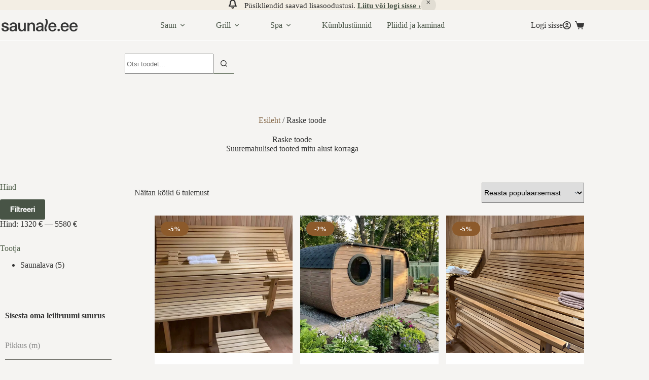

--- FILE ---
content_type: text/html; charset=UTF-8
request_url: https://saunale.ee/?taxonomy=product_shipping_class&term=rasketoode
body_size: 34658
content:
<!doctype html>
<html lang="et">
<head>
	
	<meta charset="UTF-8">
	<meta name="viewport" content="width=device-width, initial-scale=1, maximum-scale=5, viewport-fit=cover">
	<link rel="profile" href="https://gmpg.org/xfn/11">

	<meta name='robots' content='index, follow, max-image-preview:large, max-snippet:-1, max-video-preview:-1' />
<script id="cookie-law-info-gcm-var-js">
var _ckyGcm = {"status":true,"default_settings":[{"analytics":"denied","advertisement":"denied","functional":"denied","necessary":"granted","ad_user_data":"denied","ad_personalization":"denied","regions":"All"}],"wait_for_update":2000,"url_passthrough":false,"ads_data_redaction":false}</script>
<script id="cookie-law-info-gcm-js" type="text/javascript" src="https://saunale.ee/wp-content/plugins/cookie-law-info/lite/frontend/js/gcm.min.js"></script> <script id="cookieyes" type="text/javascript" src="https://cdn-cookieyes.com/client_data/04d86108871df22ffe5c9355/script.js"></script>
<!-- Google Tag Manager for WordPress by gtm4wp.com -->
<script data-cfasync="false" data-pagespeed-no-defer>
	var gtm4wp_datalayer_name = "dataLayer";
	var dataLayer = dataLayer || [];
	const gtm4wp_use_sku_instead = 0;
	const gtm4wp_currency = 'EUR';
	const gtm4wp_product_per_impression = 10;
	const gtm4wp_clear_ecommerce = false;
	const gtm4wp_datalayer_max_timeout = 2000;
</script>
<!-- End Google Tag Manager for WordPress by gtm4wp.com --><script>window._wca = window._wca || [];</script>

	<!-- This site is optimized with the Yoast SEO Premium plugin v26.6 (Yoast SEO v26.8) - https://yoast.com/product/yoast-seo-premium-wordpress/ -->
	<title>Raske toode Archives - Saunale.ee</title>
	<link rel="canonical" href="https://saunale.ee/?taxonomy=product_shipping_class&term=rasketoode" />
	<meta property="og:locale" content="et_EE" />
	<meta property="og:type" content="article" />
	<meta property="og:title" content="Raske toode Archives" />
	<meta property="og:url" content="https://saunale.ee/?taxonomy=product_shipping_class&amp;term=rasketoode" />
	<meta property="og:site_name" content="Saunale.ee" />
	<meta property="og:image" content="https://saunale.ee/wp-content/uploads/2021/03/kõik-sauna-jaoks-1-1024x577.png" />
	<meta property="og:image:width" content="1024" />
	<meta property="og:image:height" content="577" />
	<meta property="og:image:type" content="image/png" />
	<meta name="twitter:card" content="summary_large_image" />
	<script type="application/ld+json" class="yoast-schema-graph">{"@context":"https://schema.org","@graph":[{"@type":"CollectionPage","@id":"https://saunale.ee/?taxonomy=product_shipping_class&term=rasketoode","url":"https://saunale.ee/?taxonomy=product_shipping_class&term=rasketoode","name":"Raske toode Archives - Saunale.ee","isPartOf":{"@id":"https://saunale.ee/#website"},"primaryImageOfPage":{"@id":"https://saunale.ee/?taxonomy=product_shipping_class&term=rasketoode#primaryimage"},"image":{"@id":"https://saunale.ee/?taxonomy=product_shipping_class&term=rasketoode#primaryimage"},"thumbnailUrl":"https://saunale.ee/wp-content/uploads/2021/05/haab-2.jpg","breadcrumb":{"@id":"https://saunale.ee/?taxonomy=product_shipping_class&term=rasketoode#breadcrumb"},"inLanguage":"et"},{"@type":"ImageObject","inLanguage":"et","@id":"https://saunale.ee/?taxonomy=product_shipping_class&term=rasketoode#primaryimage","url":"https://saunale.ee/wp-content/uploads/2021/05/haab-2.jpg","contentUrl":"https://saunale.ee/wp-content/uploads/2021/05/haab-2.jpg","width":640,"height":480,"caption":"Saunalava - Saunale.ee"},{"@type":"BreadcrumbList","@id":"https://saunale.ee/?taxonomy=product_shipping_class&term=rasketoode#breadcrumb","itemListElement":[{"@type":"ListItem","position":1,"name":"Esileht","item":"https://saunale.ee/"},{"@type":"ListItem","position":2,"name":"Raske toode"}]},{"@type":"WebSite","@id":"https://saunale.ee/#website","url":"https://saunale.ee/","name":"Saunale.ee","description":"Kõik vajalik sinu sauna jaoks!","publisher":{"@id":"https://saunale.ee/#organization"},"potentialAction":[{"@type":"SearchAction","target":{"@type":"EntryPoint","urlTemplate":"https://saunale.ee/?s={search_term_string}"},"query-input":{"@type":"PropertyValueSpecification","valueRequired":true,"valueName":"search_term_string"}}],"inLanguage":"et"},{"@type":"Organization","@id":"https://saunale.ee/#organization","name":"Saunale.ee","url":"https://saunale.ee/","logo":{"@type":"ImageObject","inLanguage":"et","@id":"https://saunale.ee/#/schema/logo/image/","url":"https://saunale.ee/wp-content/uploads/2021/09/saunale-logo.png","contentUrl":"https://saunale.ee/wp-content/uploads/2021/09/saunale-logo.png","width":1000,"height":192,"caption":"Saunale.ee"},"image":{"@id":"https://saunale.ee/#/schema/logo/image/"},"sameAs":["https://www.facebook.com/saunale.ee","https://www.instagram.com/saunale.ee/"]}]}</script>
	<!-- / Yoast SEO Premium plugin. -->


<link rel='dns-prefetch' href='//static.klaviyo.com' />
<link rel='dns-prefetch' href='//apis.google.com' />
<link rel='dns-prefetch' href='//stats.wp.com' />
<link rel='dns-prefetch' href='//capi-automation.s3.us-east-2.amazonaws.com' />
<link rel='dns-prefetch' href='//use.typekit.net' />
<link rel='dns-prefetch' href='//cdnjs.cloudflare.com' />
<link rel='dns-prefetch' href='//fonts.googleapis.com' />
<link rel='preconnect' href='//i0.wp.com' />
<link rel='preconnect' href='//c0.wp.com' />
<link rel="alternate" type="application/rss+xml" title="Saunale.ee &raquo; RSS" href="https://saunale.ee/feed/" />
<link rel="alternate" type="application/rss+xml" title="Saunale.ee &raquo; Kommentaaride RSS" href="https://saunale.ee/comments/feed/" />
<link rel="alternate" type="application/rss+xml" title="Saunale.ee &raquo; Raske toode Tarneklass uudisevoog" href="https://saunale.ee/?taxonomy=product_shipping_class&#038;term=rasketoode/feed/" />
<style id='wp-img-auto-sizes-contain-inline-css'>
img:is([sizes=auto i],[sizes^="auto," i]){contain-intrinsic-size:3000px 1500px}
/*# sourceURL=wp-img-auto-sizes-contain-inline-css */
</style>
<link rel='stylesheet' id='makecommerceblocks-css' href='https://saunale.ee/wp-content/plugins/makecommerce/payment/gateway/woocommerce/blocks/css/makecommerceblocks.css?ver=6.9' media='all' />
<link rel='stylesheet' id='blocksy-dynamic-global-css' href='https://saunale.ee/wp-content/uploads/blocksy/css/global.css?ver=43237' media='all' />
<link rel='stylesheet' id='xoo-aff-style-css' href='https://saunale.ee/wp-content/plugins/easy-login-woocommerce/xoo-form-fields-fw/assets/css/xoo-aff-style.css?ver=2.1.0' media='all' />
<style id='xoo-aff-style-inline-css'>

.xoo-aff-input-group .xoo-aff-input-icon{
	background-color:  #eee;
	color:  #555;
	max-width: 40px;
	min-width: 40px;
	border-color:  #ccc;
	border-width: 1px;
	font-size: 14px;
}
.xoo-aff-group{
	margin-bottom: 10px;
}

.xoo-aff-group input[type="text"], .xoo-aff-group input[type="password"], .xoo-aff-group input[type="email"], .xoo-aff-group input[type="number"], .xoo-aff-group select, .xoo-aff-group select + .select2, .xoo-aff-group input[type="tel"], .xoo-aff-group input[type="file"]{
	background-color: #fff;
	color: #777;
	border-width: 1px;
	border-color: #cccccc;
	height: 50px;
}


.xoo-aff-group input[type="file"]{
	line-height: calc(50px - 13px);
}



.xoo-aff-group input[type="text"]::placeholder, .xoo-aff-group input[type="password"]::placeholder, .xoo-aff-group input[type="email"]::placeholder, .xoo-aff-group input[type="number"]::placeholder, .xoo-aff-group select::placeholder, .xoo-aff-group input[type="tel"]::placeholder, .xoo-aff-group .select2-selection__rendered, .xoo-aff-group .select2-container--default .select2-selection--single .select2-selection__rendered, .xoo-aff-group input[type="file"]::placeholder, .xoo-aff-group input::file-selector-button{
	color: #777;
}

.xoo-aff-group input[type="text"]:focus, .xoo-aff-group input[type="password"]:focus, .xoo-aff-group input[type="email"]:focus, .xoo-aff-group input[type="number"]:focus, .xoo-aff-group select:focus, .xoo-aff-group select + .select2:focus, .xoo-aff-group input[type="tel"]:focus, .xoo-aff-group input[type="file"]:focus{
	background-color: #ededed;
	color: #363636;
}

[placeholder]:focus::-webkit-input-placeholder{
	color: #363636!important;
}


.xoo-aff-input-icon + input[type="text"], .xoo-aff-input-icon + input[type="password"], .xoo-aff-input-icon + input[type="email"], .xoo-aff-input-icon + input[type="number"], .xoo-aff-input-icon + select, .xoo-aff-input-icon + select + .select2,  .xoo-aff-input-icon + input[type="tel"], .xoo-aff-input-icon + input[type="file"]{
	border-bottom-left-radius: 0;
	border-top-left-radius: 0;
}


/*# sourceURL=xoo-aff-style-inline-css */
</style>
<link rel='stylesheet' id='xoo-aff-font-awesome5-css' href='https://saunale.ee/wp-content/plugins/easy-login-woocommerce/xoo-form-fields-fw/lib/fontawesome5/css/all.min.css?ver=6.9' media='all' />
<link rel='stylesheet' id='wp-block-library-css' href='https://c0.wp.com/c/6.9/wp-includes/css/dist/block-library/style.min.css' media='all' />
<style id='fpf-template-selector-style-inline-css'>
.wp-block-fpf-template-selector{max-width:100%!important;width:100%}.wp-block-fpf-template-selector .form-row .input-text,.wp-block-fpf-template-selector .form-row select{background-color:#fff;border:1px solid rgba(32,7,7,.8);border-radius:4px;box-sizing:border-box;color:#000;display:block;font-family:inherit;font-size:.875rem;font-weight:400;height:auto;letter-spacing:normal;line-height:normal;margin:0;padding:.9rem 1.1rem;width:100%}.wp-block-fpf-template-selector .form-row label{display:block;line-height:2;margin-bottom:.7em}.wp-block-fpf-template-selector .form-row select{-webkit-appearance:none;-moz-appearance:none;appearance:none;background-image:url([data-uri]);background-position:calc(100% - 1.1rem) 50%;background-repeat:no-repeat;background-size:16px;cursor:pointer;padding-right:3em}

/*# sourceURL=https://saunale.ee/wp-content/plugins/flexible-product-fields/build/fpf-template-selector/style-index.css */
</style>
<link rel='stylesheet' id='mediaelement-css' href='https://c0.wp.com/c/6.9/wp-includes/js/mediaelement/mediaelementplayer-legacy.min.css' media='all' />
<link rel='stylesheet' id='wp-mediaelement-css' href='https://c0.wp.com/c/6.9/wp-includes/js/mediaelement/wp-mediaelement.min.css' media='all' />
<style id='jetpack-sharing-buttons-style-inline-css'>
.jetpack-sharing-buttons__services-list{display:flex;flex-direction:row;flex-wrap:wrap;gap:0;list-style-type:none;margin:5px;padding:0}.jetpack-sharing-buttons__services-list.has-small-icon-size{font-size:12px}.jetpack-sharing-buttons__services-list.has-normal-icon-size{font-size:16px}.jetpack-sharing-buttons__services-list.has-large-icon-size{font-size:24px}.jetpack-sharing-buttons__services-list.has-huge-icon-size{font-size:36px}@media print{.jetpack-sharing-buttons__services-list{display:none!important}}.editor-styles-wrapper .wp-block-jetpack-sharing-buttons{gap:0;padding-inline-start:0}ul.jetpack-sharing-buttons__services-list.has-background{padding:1.25em 2.375em}
/*# sourceURL=https://saunale.ee/wp-content/plugins/jetpack/_inc/blocks/sharing-buttons/view.css */
</style>
<style id='global-styles-inline-css'>
:root{--wp--preset--aspect-ratio--square: 1;--wp--preset--aspect-ratio--4-3: 4/3;--wp--preset--aspect-ratio--3-4: 3/4;--wp--preset--aspect-ratio--3-2: 3/2;--wp--preset--aspect-ratio--2-3: 2/3;--wp--preset--aspect-ratio--16-9: 16/9;--wp--preset--aspect-ratio--9-16: 9/16;--wp--preset--color--black: #000000;--wp--preset--color--cyan-bluish-gray: #abb8c3;--wp--preset--color--white: #ffffff;--wp--preset--color--pale-pink: #f78da7;--wp--preset--color--vivid-red: #cf2e2e;--wp--preset--color--luminous-vivid-orange: #ff6900;--wp--preset--color--luminous-vivid-amber: #fcb900;--wp--preset--color--light-green-cyan: #7bdcb5;--wp--preset--color--vivid-green-cyan: #00d084;--wp--preset--color--pale-cyan-blue: #8ed1fc;--wp--preset--color--vivid-cyan-blue: #0693e3;--wp--preset--color--vivid-purple: #9b51e0;--wp--preset--color--palette-color-1: var(--theme-palette-color-1, #485446);--wp--preset--color--palette-color-2: var(--theme-palette-color-2, #53624e);--wp--preset--color--palette-color-3: var(--theme-palette-color-3, #363636);--wp--preset--color--palette-color-4: var(--theme-palette-color-4, #363636);--wp--preset--color--palette-color-5: var(--theme-palette-color-5, #e0e1df);--wp--preset--color--palette-color-6: var(--theme-palette-color-6, #f5f4f2);--wp--preset--color--palette-color-7: var(--theme-palette-color-7, #f5f4f2);--wp--preset--color--palette-color-8: var(--theme-palette-color-8, #ffffff);--wp--preset--gradient--vivid-cyan-blue-to-vivid-purple: linear-gradient(135deg,rgb(6,147,227) 0%,rgb(155,81,224) 100%);--wp--preset--gradient--light-green-cyan-to-vivid-green-cyan: linear-gradient(135deg,rgb(122,220,180) 0%,rgb(0,208,130) 100%);--wp--preset--gradient--luminous-vivid-amber-to-luminous-vivid-orange: linear-gradient(135deg,rgb(252,185,0) 0%,rgb(255,105,0) 100%);--wp--preset--gradient--luminous-vivid-orange-to-vivid-red: linear-gradient(135deg,rgb(255,105,0) 0%,rgb(207,46,46) 100%);--wp--preset--gradient--very-light-gray-to-cyan-bluish-gray: linear-gradient(135deg,rgb(238,238,238) 0%,rgb(169,184,195) 100%);--wp--preset--gradient--cool-to-warm-spectrum: linear-gradient(135deg,rgb(74,234,220) 0%,rgb(151,120,209) 20%,rgb(207,42,186) 40%,rgb(238,44,130) 60%,rgb(251,105,98) 80%,rgb(254,248,76) 100%);--wp--preset--gradient--blush-light-purple: linear-gradient(135deg,rgb(255,206,236) 0%,rgb(152,150,240) 100%);--wp--preset--gradient--blush-bordeaux: linear-gradient(135deg,rgb(254,205,165) 0%,rgb(254,45,45) 50%,rgb(107,0,62) 100%);--wp--preset--gradient--luminous-dusk: linear-gradient(135deg,rgb(255,203,112) 0%,rgb(199,81,192) 50%,rgb(65,88,208) 100%);--wp--preset--gradient--pale-ocean: linear-gradient(135deg,rgb(255,245,203) 0%,rgb(182,227,212) 50%,rgb(51,167,181) 100%);--wp--preset--gradient--electric-grass: linear-gradient(135deg,rgb(202,248,128) 0%,rgb(113,206,126) 100%);--wp--preset--gradient--midnight: linear-gradient(135deg,rgb(2,3,129) 0%,rgb(40,116,252) 100%);--wp--preset--gradient--juicy-peach: linear-gradient(to right, #ffecd2 0%, #fcb69f 100%);--wp--preset--gradient--young-passion: linear-gradient(to right, #ff8177 0%, #ff867a 0%, #ff8c7f 21%, #f99185 52%, #cf556c 78%, #b12a5b 100%);--wp--preset--gradient--true-sunset: linear-gradient(to right, #fa709a 0%, #fee140 100%);--wp--preset--gradient--morpheus-den: linear-gradient(to top, #30cfd0 0%, #330867 100%);--wp--preset--gradient--plum-plate: linear-gradient(135deg, #667eea 0%, #764ba2 100%);--wp--preset--gradient--aqua-splash: linear-gradient(15deg, #13547a 0%, #80d0c7 100%);--wp--preset--gradient--love-kiss: linear-gradient(to top, #ff0844 0%, #ffb199 100%);--wp--preset--gradient--new-retrowave: linear-gradient(to top, #3b41c5 0%, #a981bb 49%, #ffc8a9 100%);--wp--preset--gradient--plum-bath: linear-gradient(to top, #cc208e 0%, #6713d2 100%);--wp--preset--gradient--high-flight: linear-gradient(to right, #0acffe 0%, #495aff 100%);--wp--preset--gradient--teen-party: linear-gradient(-225deg, #FF057C 0%, #8D0B93 50%, #321575 100%);--wp--preset--gradient--fabled-sunset: linear-gradient(-225deg, #231557 0%, #44107A 29%, #FF1361 67%, #FFF800 100%);--wp--preset--gradient--arielle-smile: radial-gradient(circle 248px at center, #16d9e3 0%, #30c7ec 47%, #46aef7 100%);--wp--preset--gradient--itmeo-branding: linear-gradient(180deg, #2af598 0%, #009efd 100%);--wp--preset--gradient--deep-blue: linear-gradient(to right, #6a11cb 0%, #2575fc 100%);--wp--preset--gradient--strong-bliss: linear-gradient(to right, #f78ca0 0%, #f9748f 19%, #fd868c 60%, #fe9a8b 100%);--wp--preset--gradient--sweet-period: linear-gradient(to top, #3f51b1 0%, #5a55ae 13%, #7b5fac 25%, #8f6aae 38%, #a86aa4 50%, #cc6b8e 62%, #f18271 75%, #f3a469 87%, #f7c978 100%);--wp--preset--gradient--purple-division: linear-gradient(to top, #7028e4 0%, #e5b2ca 100%);--wp--preset--gradient--cold-evening: linear-gradient(to top, #0c3483 0%, #a2b6df 100%, #6b8cce 100%, #a2b6df 100%);--wp--preset--gradient--mountain-rock: linear-gradient(to right, #868f96 0%, #596164 100%);--wp--preset--gradient--desert-hump: linear-gradient(to top, #c79081 0%, #dfa579 100%);--wp--preset--gradient--ethernal-constance: linear-gradient(to top, #09203f 0%, #537895 100%);--wp--preset--gradient--happy-memories: linear-gradient(-60deg, #ff5858 0%, #f09819 100%);--wp--preset--gradient--grown-early: linear-gradient(to top, #0ba360 0%, #3cba92 100%);--wp--preset--gradient--morning-salad: linear-gradient(-225deg, #B7F8DB 0%, #50A7C2 100%);--wp--preset--gradient--night-call: linear-gradient(-225deg, #AC32E4 0%, #7918F2 48%, #4801FF 100%);--wp--preset--gradient--mind-crawl: linear-gradient(-225deg, #473B7B 0%, #3584A7 51%, #30D2BE 100%);--wp--preset--gradient--angel-care: linear-gradient(-225deg, #FFE29F 0%, #FFA99F 48%, #FF719A 100%);--wp--preset--gradient--juicy-cake: linear-gradient(to top, #e14fad 0%, #f9d423 100%);--wp--preset--gradient--rich-metal: linear-gradient(to right, #d7d2cc 0%, #304352 100%);--wp--preset--gradient--mole-hall: linear-gradient(-20deg, #616161 0%, #9bc5c3 100%);--wp--preset--gradient--cloudy-knoxville: linear-gradient(120deg, #fdfbfb 0%, #ebedee 100%);--wp--preset--gradient--soft-grass: linear-gradient(to top, #c1dfc4 0%, #deecdd 100%);--wp--preset--gradient--saint-petersburg: linear-gradient(135deg, #f5f7fa 0%, #c3cfe2 100%);--wp--preset--gradient--everlasting-sky: linear-gradient(135deg, #fdfcfb 0%, #e2d1c3 100%);--wp--preset--gradient--kind-steel: linear-gradient(-20deg, #e9defa 0%, #fbfcdb 100%);--wp--preset--gradient--over-sun: linear-gradient(60deg, #abecd6 0%, #fbed96 100%);--wp--preset--gradient--premium-white: linear-gradient(to top, #d5d4d0 0%, #d5d4d0 1%, #eeeeec 31%, #efeeec 75%, #e9e9e7 100%);--wp--preset--gradient--clean-mirror: linear-gradient(45deg, #93a5cf 0%, #e4efe9 100%);--wp--preset--gradient--wild-apple: linear-gradient(to top, #d299c2 0%, #fef9d7 100%);--wp--preset--gradient--snow-again: linear-gradient(to top, #e6e9f0 0%, #eef1f5 100%);--wp--preset--gradient--confident-cloud: linear-gradient(to top, #dad4ec 0%, #dad4ec 1%, #f3e7e9 100%);--wp--preset--gradient--glass-water: linear-gradient(to top, #dfe9f3 0%, white 100%);--wp--preset--gradient--perfect-white: linear-gradient(-225deg, #E3FDF5 0%, #FFE6FA 100%);--wp--preset--font-size--small: 13px;--wp--preset--font-size--medium: 20px;--wp--preset--font-size--large: clamp(22px, 1.375rem + ((1vw - 3.2px) * 0.625), 30px);--wp--preset--font-size--x-large: clamp(30px, 1.875rem + ((1vw - 3.2px) * 1.563), 50px);--wp--preset--font-size--xx-large: clamp(45px, 2.813rem + ((1vw - 3.2px) * 2.734), 80px);--wp--preset--font-family--neue-haas-grotesk-display: Neue Haas Grotesk Display;--wp--preset--font-family--neue-haas-grotesk-text: Neue Haas Grotesk Text;--wp--preset--spacing--20: 0.44rem;--wp--preset--spacing--30: 0.67rem;--wp--preset--spacing--40: 1rem;--wp--preset--spacing--50: 1.5rem;--wp--preset--spacing--60: 2.25rem;--wp--preset--spacing--70: 3.38rem;--wp--preset--spacing--80: 5.06rem;--wp--preset--shadow--natural: 6px 6px 9px rgba(0, 0, 0, 0.2);--wp--preset--shadow--deep: 12px 12px 50px rgba(0, 0, 0, 0.4);--wp--preset--shadow--sharp: 6px 6px 0px rgba(0, 0, 0, 0.2);--wp--preset--shadow--outlined: 6px 6px 0px -3px rgb(255, 255, 255), 6px 6px rgb(0, 0, 0);--wp--preset--shadow--crisp: 6px 6px 0px rgb(0, 0, 0);}:root { --wp--style--global--content-size: var(--theme-block-max-width);--wp--style--global--wide-size: var(--theme-block-wide-max-width); }:where(body) { margin: 0; }.wp-site-blocks > .alignleft { float: left; margin-right: 2em; }.wp-site-blocks > .alignright { float: right; margin-left: 2em; }.wp-site-blocks > .aligncenter { justify-content: center; margin-left: auto; margin-right: auto; }:where(.wp-site-blocks) > * { margin-block-start: var(--theme-content-spacing); margin-block-end: 0; }:where(.wp-site-blocks) > :first-child { margin-block-start: 0; }:where(.wp-site-blocks) > :last-child { margin-block-end: 0; }:root { --wp--style--block-gap: var(--theme-content-spacing); }:root :where(.is-layout-flow) > :first-child{margin-block-start: 0;}:root :where(.is-layout-flow) > :last-child{margin-block-end: 0;}:root :where(.is-layout-flow) > *{margin-block-start: var(--theme-content-spacing);margin-block-end: 0;}:root :where(.is-layout-constrained) > :first-child{margin-block-start: 0;}:root :where(.is-layout-constrained) > :last-child{margin-block-end: 0;}:root :where(.is-layout-constrained) > *{margin-block-start: var(--theme-content-spacing);margin-block-end: 0;}:root :where(.is-layout-flex){gap: var(--theme-content-spacing);}:root :where(.is-layout-grid){gap: var(--theme-content-spacing);}.is-layout-flow > .alignleft{float: left;margin-inline-start: 0;margin-inline-end: 2em;}.is-layout-flow > .alignright{float: right;margin-inline-start: 2em;margin-inline-end: 0;}.is-layout-flow > .aligncenter{margin-left: auto !important;margin-right: auto !important;}.is-layout-constrained > .alignleft{float: left;margin-inline-start: 0;margin-inline-end: 2em;}.is-layout-constrained > .alignright{float: right;margin-inline-start: 2em;margin-inline-end: 0;}.is-layout-constrained > .aligncenter{margin-left: auto !important;margin-right: auto !important;}.is-layout-constrained > :where(:not(.alignleft):not(.alignright):not(.alignfull)){max-width: var(--wp--style--global--content-size);margin-left: auto !important;margin-right: auto !important;}.is-layout-constrained > .alignwide{max-width: var(--wp--style--global--wide-size);}body .is-layout-flex{display: flex;}.is-layout-flex{flex-wrap: wrap;align-items: center;}.is-layout-flex > :is(*, div){margin: 0;}body .is-layout-grid{display: grid;}.is-layout-grid > :is(*, div){margin: 0;}body{padding-top: 0px;padding-right: 0px;padding-bottom: 0px;padding-left: 0px;}:root :where(.wp-element-button, .wp-block-button__link){font-style: inherit;font-weight: inherit;letter-spacing: inherit;text-transform: inherit;}.has-black-color{color: var(--wp--preset--color--black) !important;}.has-cyan-bluish-gray-color{color: var(--wp--preset--color--cyan-bluish-gray) !important;}.has-white-color{color: var(--wp--preset--color--white) !important;}.has-pale-pink-color{color: var(--wp--preset--color--pale-pink) !important;}.has-vivid-red-color{color: var(--wp--preset--color--vivid-red) !important;}.has-luminous-vivid-orange-color{color: var(--wp--preset--color--luminous-vivid-orange) !important;}.has-luminous-vivid-amber-color{color: var(--wp--preset--color--luminous-vivid-amber) !important;}.has-light-green-cyan-color{color: var(--wp--preset--color--light-green-cyan) !important;}.has-vivid-green-cyan-color{color: var(--wp--preset--color--vivid-green-cyan) !important;}.has-pale-cyan-blue-color{color: var(--wp--preset--color--pale-cyan-blue) !important;}.has-vivid-cyan-blue-color{color: var(--wp--preset--color--vivid-cyan-blue) !important;}.has-vivid-purple-color{color: var(--wp--preset--color--vivid-purple) !important;}.has-palette-color-1-color{color: var(--wp--preset--color--palette-color-1) !important;}.has-palette-color-2-color{color: var(--wp--preset--color--palette-color-2) !important;}.has-palette-color-3-color{color: var(--wp--preset--color--palette-color-3) !important;}.has-palette-color-4-color{color: var(--wp--preset--color--palette-color-4) !important;}.has-palette-color-5-color{color: var(--wp--preset--color--palette-color-5) !important;}.has-palette-color-6-color{color: var(--wp--preset--color--palette-color-6) !important;}.has-palette-color-7-color{color: var(--wp--preset--color--palette-color-7) !important;}.has-palette-color-8-color{color: var(--wp--preset--color--palette-color-8) !important;}.has-black-background-color{background-color: var(--wp--preset--color--black) !important;}.has-cyan-bluish-gray-background-color{background-color: var(--wp--preset--color--cyan-bluish-gray) !important;}.has-white-background-color{background-color: var(--wp--preset--color--white) !important;}.has-pale-pink-background-color{background-color: var(--wp--preset--color--pale-pink) !important;}.has-vivid-red-background-color{background-color: var(--wp--preset--color--vivid-red) !important;}.has-luminous-vivid-orange-background-color{background-color: var(--wp--preset--color--luminous-vivid-orange) !important;}.has-luminous-vivid-amber-background-color{background-color: var(--wp--preset--color--luminous-vivid-amber) !important;}.has-light-green-cyan-background-color{background-color: var(--wp--preset--color--light-green-cyan) !important;}.has-vivid-green-cyan-background-color{background-color: var(--wp--preset--color--vivid-green-cyan) !important;}.has-pale-cyan-blue-background-color{background-color: var(--wp--preset--color--pale-cyan-blue) !important;}.has-vivid-cyan-blue-background-color{background-color: var(--wp--preset--color--vivid-cyan-blue) !important;}.has-vivid-purple-background-color{background-color: var(--wp--preset--color--vivid-purple) !important;}.has-palette-color-1-background-color{background-color: var(--wp--preset--color--palette-color-1) !important;}.has-palette-color-2-background-color{background-color: var(--wp--preset--color--palette-color-2) !important;}.has-palette-color-3-background-color{background-color: var(--wp--preset--color--palette-color-3) !important;}.has-palette-color-4-background-color{background-color: var(--wp--preset--color--palette-color-4) !important;}.has-palette-color-5-background-color{background-color: var(--wp--preset--color--palette-color-5) !important;}.has-palette-color-6-background-color{background-color: var(--wp--preset--color--palette-color-6) !important;}.has-palette-color-7-background-color{background-color: var(--wp--preset--color--palette-color-7) !important;}.has-palette-color-8-background-color{background-color: var(--wp--preset--color--palette-color-8) !important;}.has-black-border-color{border-color: var(--wp--preset--color--black) !important;}.has-cyan-bluish-gray-border-color{border-color: var(--wp--preset--color--cyan-bluish-gray) !important;}.has-white-border-color{border-color: var(--wp--preset--color--white) !important;}.has-pale-pink-border-color{border-color: var(--wp--preset--color--pale-pink) !important;}.has-vivid-red-border-color{border-color: var(--wp--preset--color--vivid-red) !important;}.has-luminous-vivid-orange-border-color{border-color: var(--wp--preset--color--luminous-vivid-orange) !important;}.has-luminous-vivid-amber-border-color{border-color: var(--wp--preset--color--luminous-vivid-amber) !important;}.has-light-green-cyan-border-color{border-color: var(--wp--preset--color--light-green-cyan) !important;}.has-vivid-green-cyan-border-color{border-color: var(--wp--preset--color--vivid-green-cyan) !important;}.has-pale-cyan-blue-border-color{border-color: var(--wp--preset--color--pale-cyan-blue) !important;}.has-vivid-cyan-blue-border-color{border-color: var(--wp--preset--color--vivid-cyan-blue) !important;}.has-vivid-purple-border-color{border-color: var(--wp--preset--color--vivid-purple) !important;}.has-palette-color-1-border-color{border-color: var(--wp--preset--color--palette-color-1) !important;}.has-palette-color-2-border-color{border-color: var(--wp--preset--color--palette-color-2) !important;}.has-palette-color-3-border-color{border-color: var(--wp--preset--color--palette-color-3) !important;}.has-palette-color-4-border-color{border-color: var(--wp--preset--color--palette-color-4) !important;}.has-palette-color-5-border-color{border-color: var(--wp--preset--color--palette-color-5) !important;}.has-palette-color-6-border-color{border-color: var(--wp--preset--color--palette-color-6) !important;}.has-palette-color-7-border-color{border-color: var(--wp--preset--color--palette-color-7) !important;}.has-palette-color-8-border-color{border-color: var(--wp--preset--color--palette-color-8) !important;}.has-vivid-cyan-blue-to-vivid-purple-gradient-background{background: var(--wp--preset--gradient--vivid-cyan-blue-to-vivid-purple) !important;}.has-light-green-cyan-to-vivid-green-cyan-gradient-background{background: var(--wp--preset--gradient--light-green-cyan-to-vivid-green-cyan) !important;}.has-luminous-vivid-amber-to-luminous-vivid-orange-gradient-background{background: var(--wp--preset--gradient--luminous-vivid-amber-to-luminous-vivid-orange) !important;}.has-luminous-vivid-orange-to-vivid-red-gradient-background{background: var(--wp--preset--gradient--luminous-vivid-orange-to-vivid-red) !important;}.has-very-light-gray-to-cyan-bluish-gray-gradient-background{background: var(--wp--preset--gradient--very-light-gray-to-cyan-bluish-gray) !important;}.has-cool-to-warm-spectrum-gradient-background{background: var(--wp--preset--gradient--cool-to-warm-spectrum) !important;}.has-blush-light-purple-gradient-background{background: var(--wp--preset--gradient--blush-light-purple) !important;}.has-blush-bordeaux-gradient-background{background: var(--wp--preset--gradient--blush-bordeaux) !important;}.has-luminous-dusk-gradient-background{background: var(--wp--preset--gradient--luminous-dusk) !important;}.has-pale-ocean-gradient-background{background: var(--wp--preset--gradient--pale-ocean) !important;}.has-electric-grass-gradient-background{background: var(--wp--preset--gradient--electric-grass) !important;}.has-midnight-gradient-background{background: var(--wp--preset--gradient--midnight) !important;}.has-juicy-peach-gradient-background{background: var(--wp--preset--gradient--juicy-peach) !important;}.has-young-passion-gradient-background{background: var(--wp--preset--gradient--young-passion) !important;}.has-true-sunset-gradient-background{background: var(--wp--preset--gradient--true-sunset) !important;}.has-morpheus-den-gradient-background{background: var(--wp--preset--gradient--morpheus-den) !important;}.has-plum-plate-gradient-background{background: var(--wp--preset--gradient--plum-plate) !important;}.has-aqua-splash-gradient-background{background: var(--wp--preset--gradient--aqua-splash) !important;}.has-love-kiss-gradient-background{background: var(--wp--preset--gradient--love-kiss) !important;}.has-new-retrowave-gradient-background{background: var(--wp--preset--gradient--new-retrowave) !important;}.has-plum-bath-gradient-background{background: var(--wp--preset--gradient--plum-bath) !important;}.has-high-flight-gradient-background{background: var(--wp--preset--gradient--high-flight) !important;}.has-teen-party-gradient-background{background: var(--wp--preset--gradient--teen-party) !important;}.has-fabled-sunset-gradient-background{background: var(--wp--preset--gradient--fabled-sunset) !important;}.has-arielle-smile-gradient-background{background: var(--wp--preset--gradient--arielle-smile) !important;}.has-itmeo-branding-gradient-background{background: var(--wp--preset--gradient--itmeo-branding) !important;}.has-deep-blue-gradient-background{background: var(--wp--preset--gradient--deep-blue) !important;}.has-strong-bliss-gradient-background{background: var(--wp--preset--gradient--strong-bliss) !important;}.has-sweet-period-gradient-background{background: var(--wp--preset--gradient--sweet-period) !important;}.has-purple-division-gradient-background{background: var(--wp--preset--gradient--purple-division) !important;}.has-cold-evening-gradient-background{background: var(--wp--preset--gradient--cold-evening) !important;}.has-mountain-rock-gradient-background{background: var(--wp--preset--gradient--mountain-rock) !important;}.has-desert-hump-gradient-background{background: var(--wp--preset--gradient--desert-hump) !important;}.has-ethernal-constance-gradient-background{background: var(--wp--preset--gradient--ethernal-constance) !important;}.has-happy-memories-gradient-background{background: var(--wp--preset--gradient--happy-memories) !important;}.has-grown-early-gradient-background{background: var(--wp--preset--gradient--grown-early) !important;}.has-morning-salad-gradient-background{background: var(--wp--preset--gradient--morning-salad) !important;}.has-night-call-gradient-background{background: var(--wp--preset--gradient--night-call) !important;}.has-mind-crawl-gradient-background{background: var(--wp--preset--gradient--mind-crawl) !important;}.has-angel-care-gradient-background{background: var(--wp--preset--gradient--angel-care) !important;}.has-juicy-cake-gradient-background{background: var(--wp--preset--gradient--juicy-cake) !important;}.has-rich-metal-gradient-background{background: var(--wp--preset--gradient--rich-metal) !important;}.has-mole-hall-gradient-background{background: var(--wp--preset--gradient--mole-hall) !important;}.has-cloudy-knoxville-gradient-background{background: var(--wp--preset--gradient--cloudy-knoxville) !important;}.has-soft-grass-gradient-background{background: var(--wp--preset--gradient--soft-grass) !important;}.has-saint-petersburg-gradient-background{background: var(--wp--preset--gradient--saint-petersburg) !important;}.has-everlasting-sky-gradient-background{background: var(--wp--preset--gradient--everlasting-sky) !important;}.has-kind-steel-gradient-background{background: var(--wp--preset--gradient--kind-steel) !important;}.has-over-sun-gradient-background{background: var(--wp--preset--gradient--over-sun) !important;}.has-premium-white-gradient-background{background: var(--wp--preset--gradient--premium-white) !important;}.has-clean-mirror-gradient-background{background: var(--wp--preset--gradient--clean-mirror) !important;}.has-wild-apple-gradient-background{background: var(--wp--preset--gradient--wild-apple) !important;}.has-snow-again-gradient-background{background: var(--wp--preset--gradient--snow-again) !important;}.has-confident-cloud-gradient-background{background: var(--wp--preset--gradient--confident-cloud) !important;}.has-glass-water-gradient-background{background: var(--wp--preset--gradient--glass-water) !important;}.has-perfect-white-gradient-background{background: var(--wp--preset--gradient--perfect-white) !important;}.has-small-font-size{font-size: var(--wp--preset--font-size--small) !important;}.has-medium-font-size{font-size: var(--wp--preset--font-size--medium) !important;}.has-large-font-size{font-size: var(--wp--preset--font-size--large) !important;}.has-x-large-font-size{font-size: var(--wp--preset--font-size--x-large) !important;}.has-xx-large-font-size{font-size: var(--wp--preset--font-size--xx-large) !important;}.has-neue-haas-grotesk-display-font-family{font-family: var(--wp--preset--font-family--neue-haas-grotesk-display) !important;}.has-neue-haas-grotesk-text-font-family{font-family: var(--wp--preset--font-family--neue-haas-grotesk-text) !important;}
:root :where(.wp-block-pullquote){font-size: clamp(0.984em, 0.984rem + ((1vw - 0.2em) * 0.645), 1.5em);line-height: 1.6;}
/*# sourceURL=global-styles-inline-css */
</style>
<link rel='stylesheet' id='blocksy-typekit-css' href='https://use.typekit.net/ost5lds.css?ver=2.1.25' media='all' />
<link rel='stylesheet' id='ct-main-styles-css' href='https://saunale.ee/wp-content/themes/blocksy/static/bundle/main.min.css?ver=2.1.25' media='all' />
<link rel='stylesheet' id='blocksy-pro-popup-styles-css' href='https://saunale.ee/wp-content/plugins/blocksy-companion-pro/framework/premium/static/bundle/popups.min.css?ver=2.1.25' media='all' />
<link rel='stylesheet' id='style-css' href='https://saunale.ee/wp-content/plugins/hero-products//style.css?ver=6.9' media='all' />
<style id='woocommerce-inline-inline-css'>
.woocommerce form .form-row .required { visibility: visible; }
/*# sourceURL=woocommerce-inline-inline-css */
</style>
<link rel='stylesheet' id='wpos-slick-style-css' href='https://saunale.ee/wp-content/plugins/wp-slick-slider-and-image-carousel-pro/assets/css/slick.css?ver=1.9' media='all' />
<link rel='stylesheet' id='wpsisac-pro-public-style-css' href='https://saunale.ee/wp-content/plugins/wp-slick-slider-and-image-carousel-pro/assets/css/wpsisac-pro-public.min.css?ver=1.9' media='all' />
<link rel='stylesheet' id='xoo-el-style-css' href='https://saunale.ee/wp-content/plugins/easy-login-woocommerce/assets/css/xoo-el-style.css?ver=3.0.4' media='all' />
<style id='xoo-el-style-inline-css'>

	.xoo-el-form-container button.btn.button.xoo-el-action-btn{
		background-color: #485446;
		color: #ffffff;
		font-weight: 600;
		font-size: 15px;
		height: 40px;
	}

.xoo-el-container:not(.xoo-el-style-slider) .xoo-el-inmodal{
	max-width: 500px;
	max-height: 650px;
}

.xoo-el-style-slider .xoo-el-modal{
	transform: translateX(500px);
	max-width: 500px;
}


.xoo-el-main, .xoo-el-main a , .xoo-el-main label{
	color: #333333;
}
.xoo-el-srcont{
	background-color: #ffffff;
}
.xoo-el-form-container ul.xoo-el-tabs li.xoo-el-active {
	background-color: #c1d2cb;
	color: #333333;
}
.xoo-el-form-container ul.xoo-el-tabs li{
	background-color: #eeeeee;
	color: #333333;
	font-size: 16px;
	padding: 12px 20px;
}
.xoo-el-main{
	padding: 10px 10px;
}

.xoo-el-form-container button.xoo-el-action-btn:not(.button){
    font-weight: 600;
    font-size: 15px;
}



	.xoo-el-modal:before {
		vertical-align: middle;
	}

	.xoo-el-style-slider .xoo-el-srcont {
		justify-content: center;
	}

	.xoo-el-style-slider .xoo-el-main{
		padding-top: 10px;
		padding-bottom: 10px; 
	}





.xoo-el-popup-active .xoo-el-opac{
    opacity: 0.7;
    background-color: #000000;
}





/*# sourceURL=xoo-el-style-inline-css */
</style>
<link rel='stylesheet' id='xoo-el-fonts-css' href='https://saunale.ee/wp-content/plugins/easy-login-woocommerce/assets/css/xoo-el-fonts.css?ver=3.0.4' media='all' />
<link rel='stylesheet' id='montonio-style-css' href='https://saunale.ee/wp-content/plugins/montonio-for-woocommerce/assets/css/montonio-style.css?ver=9.3.2' media='all' />
<link rel='stylesheet' id='select2css-css' href='//cdnjs.cloudflare.com/ajax/libs/select2/4.0.7/css/select2.css?ver=1.0' media='all' />
<link rel='stylesheet' id='uag-style-450-css' href='https://saunale.ee/wp-content/uploads/uag-plugin/assets/0/uag-css-450.css?ver=1769263321' media='all' />
<link rel='stylesheet' id='pcdfwp-public-style-css' href='https://saunale.ee/wp-content/plugins/product-categories-designs-for-woo-pro/assets/css/pcdfwp-public.min.css?ver=1.7.1' media='all' />
<link rel='stylesheet' id='xoo-sl-style-css' href='https://saunale.ee/wp-content/plugins/social-login-woocommerce/assets/css/xoo-sl-style.css?ver=1.1' media='all' />
<style id='xoo-sl-style-inline-css'>

.xoo-sl-facebook-btn{
	background-color: #4267b2;
	color: #ffffff;
}

.xoo-sl-google-btn{
	background-color: #dd4c40;
	color: #ffffff;
}

.xoo-sl-social-btn{
	font-size: 15px;
	max-width: 150px;
	height: 40px;
	line-height: 40px;
	border-radius: 0px;
}


	.xoo-sl-btns-container{
		display: flex;
		align-items: center;
		justify-content: center;
		flex-wrap: wrap;
	}


/*# sourceURL=xoo-sl-style-inline-css */
</style>
<link rel='stylesheet' id='parent-style-css' href='https://saunale.ee/wp-content/themes/blocksy/style.css?ver=6.9' media='all' />
<link rel='stylesheet' id='ct-woocommerce-styles-css' href='https://saunale.ee/wp-content/themes/blocksy/static/bundle/woocommerce.min.css?ver=2.1.25' media='all' />
<link rel='stylesheet' id='blocksy-fonts-font-source-google-css' href='https://fonts.googleapis.com/css2?family=Open%20Sans:wght@400;600&#038;display=swap' media='all' />
<link rel='stylesheet' id='ct-page-title-styles-css' href='https://saunale.ee/wp-content/themes/blocksy/static/bundle/page-title.min.css?ver=2.1.25' media='all' />
<link rel='stylesheet' id='ct-sidebar-styles-css' href='https://saunale.ee/wp-content/themes/blocksy/static/bundle/sidebar.min.css?ver=2.1.25' media='all' />
<link rel='stylesheet' id='ct-forminator-styles-css' href='https://saunale.ee/wp-content/themes/blocksy/static/bundle/forminator.min.css?ver=2.1.25' media='all' />
<link rel='stylesheet' id='ct-cf-7-styles-css' href='https://saunale.ee/wp-content/themes/blocksy/static/bundle/cf-7.min.css?ver=2.1.25' media='all' />
<style id='wclt-dummy-handle-inline-css'>
.lead-time-separator{ padding: 0 8px; color: rgba(0,0,0,0.15) } .archive .stock .wclt_lead_time, .products .stock .wclt_lead_time {display: block!important}
/*# sourceURL=wclt-dummy-handle-inline-css */
</style>
<link rel='stylesheet' id='woocommerce-advanced-product-labels-css' href='https://saunale.ee/wp-content/plugins/woocommerce-advanced-product-labels/assets/front-end/css/woocommerce-advanced-product-labels.min.css?ver=1.3.3' media='all' />
<link rel='stylesheet' id='yith_ywraq_frontend-css' href='https://saunale.ee/wp-content/plugins/yith-woocommerce-request-a-quote-premium/assets/css/ywraq-frontend.css?ver=4.39.0' media='all' />
<style id='yith_ywraq_frontend-inline-css'>
:root {
		--ywraq_layout_button_bg_color: rgb(83,98,78);
		--ywraq_layout_button_bg_color_hover: rgb(69,83,66);
		--ywraq_layout_button_border_color: rgb(83,98,78);
		--ywraq_layout_button_border_color_hover: rgb(69,83,66);
		--ywraq_layout_button_color: rgb(255,255,255);
		--ywraq_layout_button_color_hover: rgb(255,255,255);
		
		--ywraq_checkout_button_bg_color: rgb(83,98,78);
		--ywraq_checkout_button_bg_color_hover: rgb(83,98,78);
		--ywraq_checkout_button_border_color: ;
		--ywraq_checkout_button_border_color_hover: ;
		--ywraq_checkout_button_color: #ffffff;
		--ywraq_checkout_button_color_hover: #ffffff;
		
		--ywraq_accept_button_bg_color: #0066b4;
		--ywraq_accept_button_bg_color_hover: #044a80;
		--ywraq_accept_button_border_color: ;
		--ywraq_accept_button_border_color_hover: ;
		--ywraq_accept_button_color: #ffffff;
		--ywraq_accept_button_color_hover: #ffffff;
		
		--ywraq_reject_button_bg_color: transparent;
		--ywraq_reject_button_bg_color_hover: #CC2B2B;
		--ywraq_reject_button_border_color: #CC2B2B;
		--ywraq_reject_button_border_color_hover: #CC2B2B;
		--ywraq_reject_button_color: #CC2B2B;
		--ywraq_reject_button_color_hover: #ffffff;
		}		

/*# sourceURL=yith_ywraq_frontend-inline-css */
</style>
<link rel='stylesheet' id='saunale-core-css' href='https://saunale.ee/wp-content/mu-plugins/saunale-core/assets/saunale-core.css?ver=1769191657' media='all' />
<link rel='stylesheet' id='blocksy-pro-search-input-styles-css' href='https://saunale.ee/wp-content/plugins/blocksy-companion-pro/framework/premium/static/bundle/search-input.min.css?ver=2.1.25' media='all' />
<link rel='stylesheet' id='blocksy-ext-woocommerce-extra-styles-css' href='https://saunale.ee/wp-content/plugins/blocksy-companion-pro/framework/premium/extensions/woocommerce-extra/static/bundle/main.min.css?ver=2.1.25' media='all' />
<link rel='stylesheet' id='blocksy-ext-woocommerce-extra-custom-badges-styles-css' href='https://saunale.ee/wp-content/plugins/blocksy-companion-pro/framework/premium/extensions/woocommerce-extra/static/bundle/custom-badges.min.css?ver=2.1.25' media='all' />
<link rel='stylesheet' id='blocksy-ext-post-types-extra-styles-css' href='https://saunale.ee/wp-content/plugins/blocksy-companion-pro/framework/premium/extensions/post-types-extra/static/bundle/main.min.css?ver=2.1.25' media='all' />
<link rel='stylesheet' id='blocksy-ext-mega-menu-styles-css' href='https://saunale.ee/wp-content/plugins/blocksy-companion-pro/framework/premium/extensions/mega-menu/static/bundle/main.min.css?ver=2.1.25' media='all' />
<link rel='stylesheet' id='blocksy-companion-header-account-styles-css' href='https://saunale.ee/wp-content/plugins/blocksy-companion-pro/static/bundle/header-account.min.css?ver=2.1.25' media='all' />
<style id='saunale-hero-products-price-fix-inline-css'>

.hero-products-container .hero-products-final-price,
.hero-products-container .hero-products-full-price,
.hero-products-container .hero-products-final-price *,
.hero-products-container .hero-products-full-price *,
.hero-products-container .hero-products-regular-price,
.hero-products-container .hero-products-regular-price * {
  color: inherit !important;
}
/*# sourceURL=saunale-hero-products-price-fix-inline-css */
</style>
<link rel='stylesheet' id='woo_discount_pro_style-css' href='https://saunale.ee/wp-content/plugins/woo-discount-rules-pro/Assets/Css/awdr_style.css?ver=2.6.13' media='all' />
<script src="https://c0.wp.com/c/6.9/wp-includes/js/jquery/jquery.min.js" id="jquery-core-js"></script>
<script src="https://c0.wp.com/c/6.9/wp-includes/js/jquery/jquery-migrate.min.js" id="jquery-migrate-js"></script>
<script id="xoo-aff-js-js-extra">
var xoo_aff_localize = {"adminurl":"https://saunale.ee/wp-admin/admin-ajax.php","password_strength":{"min_password_strength":3,"i18n_password_error":"Palun sisesta tugevam parool.","i18n_password_hint":"Vihje: Sinu parool peaks olema v\u00e4hemalt seitse m\u00e4rki pikk. Tugevama parooli saamiseks kasuta nii suur- kui v\u00e4iket\u00e4hti, numbreid ja erim\u00e4rke nagu ! &quot; ? $ % ^ &amp; )."}};
//# sourceURL=xoo-aff-js-js-extra
</script>
<script src="https://saunale.ee/wp-content/plugins/easy-login-woocommerce/xoo-form-fields-fw/assets/js/xoo-aff-js.js?ver=2.1.0" id="xoo-aff-js-js" defer data-wp-strategy="defer"></script>
<script id="MC_PARCELMACHINE_SEARCHABLE_JS-js-before">
const MC_PARCELMACHINE_SEARCHABLE_JS = [{"placeholder":"-- vali pakiautomaat --"}]
//# sourceURL=MC_PARCELMACHINE_SEARCHABLE_JS-js-before
</script>
<script src="https://saunale.ee/wp-content/plugins/makecommerce/shipping/js/parcelmachine_searchable.js?ver=1757134275" id="MC_PARCELMACHINE_SEARCHABLE_JS-js"></script>
<script src="https://saunale.ee/wp-content/plugins/makecommerce/shipping/js/parcelmachine.js?ver=1757134275" id="MC_PARCELMACHINE_JS-js"></script>
<script src="https://c0.wp.com/p/woocommerce/10.4.3/assets/js/jquery-blockui/jquery.blockUI.min.js" id="wc-jquery-blockui-js" defer data-wp-strategy="defer"></script>
<script src="https://c0.wp.com/p/woocommerce/10.4.3/assets/js/js-cookie/js.cookie.min.js" id="wc-js-cookie-js" defer data-wp-strategy="defer"></script>
<script id="woocommerce-js-extra">
var woocommerce_params = {"ajax_url":"/wp-admin/admin-ajax.php","wc_ajax_url":"/?wc-ajax=%%endpoint%%","i18n_password_show":"Show password","i18n_password_hide":"Hide password"};
//# sourceURL=woocommerce-js-extra
</script>
<script src="https://c0.wp.com/p/woocommerce/10.4.3/assets/js/frontend/woocommerce.min.js" id="woocommerce-js" defer data-wp-strategy="defer"></script>
<script src="https://c0.wp.com/p/woocommerce/10.4.3/assets/js/select2/select2.full.min.js" id="wc-select2-js" defer data-wp-strategy="defer"></script>
<script src="https://apis.google.com/js/platform.js?ver=6.9" id="google-social-login-js"></script>
<script id="wc-cart-fragments-js-extra">
var wc_cart_fragments_params = {"ajax_url":"/wp-admin/admin-ajax.php","wc_ajax_url":"/?wc-ajax=%%endpoint%%","cart_hash_key":"wc_cart_hash_d6909e60464a43cae1afb11a7ccf148f","fragment_name":"wc_fragments_d6909e60464a43cae1afb11a7ccf148f","request_timeout":"5000"};
//# sourceURL=wc-cart-fragments-js-extra
</script>
<script src="https://c0.wp.com/p/woocommerce/10.4.3/assets/js/frontend/cart-fragments.min.js" id="wc-cart-fragments-js" defer data-wp-strategy="defer"></script>
<script src="https://stats.wp.com/s-202604.js" id="woocommerce-analytics-js" defer data-wp-strategy="defer"></script>
<script src="https://saunale.ee/wp-content/plugins/hero-products/bold-builder-light/bt-bb-light.js?ver=6.9" id="bt-bb-light-js"></script>
<script id="wc-settings-dep-in-header-js-after">
console.warn( "Scripts that have a dependency on [wc-settings, wc-blocks-checkout] must be loaded in the footer, klaviyo-klaviyo-checkout-block-editor-script was registered to load in the header, but has been switched to load in the footer instead. See https://github.com/woocommerce/woocommerce-gutenberg-products-block/pull/5059" );
console.warn( "Scripts that have a dependency on [wc-settings, wc-blocks-checkout] must be loaded in the footer, klaviyo-klaviyo-checkout-block-view-script was registered to load in the header, but has been switched to load in the footer instead. See https://github.com/woocommerce/woocommerce-gutenberg-products-block/pull/5059" );
//# sourceURL=wc-settings-dep-in-header-js-after
</script>
<script id="MC_BLOCKS_SWITCHER-js-before">
const MC_BLOCKS_SWITCHER = {"country":"EE"}
//# sourceURL=MC_BLOCKS_SWITCHER-js-before
</script>
<script src="https://saunale.ee/wp-content/plugins/makecommerce/payment/gateway/woocommerce/blocks/js/mc_blocks_payment_switcher.js?ver=1757134275" id="MC_BLOCKS_SWITCHER-js"></script>
<link rel="https://api.w.org/" href="https://saunale.ee/wp-json/" /><link rel="EditURI" type="application/rsd+xml" title="RSD" href="https://saunale.ee/xmlrpc.php?rsd" />
<meta name="generator" content="WordPress 6.9" />
<meta name="generator" content="WooCommerce 10.4.3" />
            <link href="https://cdnjs.cloudflare.com/ajax/libs/chosen/1.8.7/chosen.css" rel="stylesheet" />
            <script src="https://cdnjs.cloudflare.com/ajax/libs/chosen/1.8.7/chosen.jquery.min.js"></script>
                    <script>
            (function ($) {
                const styles = `
                .monthly_payment {
                    font-size: 12px;
                }
                .products .product .esto_calculator {
                    margin-bottom: 16px;
                }
            `;
                const styleSheet = document.createElement('style');
                styleSheet.type = 'text/css';
                styleSheet.innerText = styles;
                document.head.appendChild(styleSheet);
            })(jQuery);
        </script>
                <style>
            .entry-summary .wsppcp_div_block {
				display: inline-block;
				width: 100%;
				margin-top: 10px;
			}
        </style>
    	<style>img#wpstats{display:none}</style>
		
<!-- Google Tag Manager for WordPress by gtm4wp.com -->
<!-- GTM Container placement set to automatic -->
<script data-cfasync="false" data-pagespeed-no-defer>
	var dataLayer_content = [];
	dataLayer.push( dataLayer_content );
</script>
<script data-cfasync="false" data-pagespeed-no-defer>
(function(w,d,s,l,i){w[l]=w[l]||[];w[l].push({'gtm.start':
new Date().getTime(),event:'gtm.js'});var f=d.getElementsByTagName(s)[0],
j=d.createElement(s),dl=l!='dataLayer'?'&l='+l:'';j.async=true;j.src=
'//www.googletagmanager.com/gtm.js?id='+i+dl;f.parentNode.insertBefore(j,f);
})(window,document,'script','dataLayer','GTM-NXJ4ZN4');
</script>
<!-- End Google Tag Manager for WordPress by gtm4wp.com --><noscript><link rel='stylesheet' href='https://saunale.ee/wp-content/themes/blocksy/static/bundle/no-scripts.min.css' type='text/css'></noscript>
		<style>
			/* Shop archive pages */
			.wclt-display.post-type-archive-product .product .stock {
				margin-top: .7em;
			}
			/* Product loops including shortcodes and blocks */
			.woocommerce ul.products li.product .stock,
			.wp-block-woocommerce-product-collection .wc-block-grid__product .stock,
			.wp-block-query .wc-block-grid__product .stock {
				margin-top: .7em;
			}
		</style>
			<noscript><style>.woocommerce-product-gallery{ opacity: 1 !important; }</style></noscript>
				<script  type="text/javascript">
				!function(f,b,e,v,n,t,s){if(f.fbq)return;n=f.fbq=function(){n.callMethod?
					n.callMethod.apply(n,arguments):n.queue.push(arguments)};if(!f._fbq)f._fbq=n;
					n.push=n;n.loaded=!0;n.version='2.0';n.queue=[];t=b.createElement(e);t.async=!0;
					t.src=v;s=b.getElementsByTagName(e)[0];s.parentNode.insertBefore(t,s)}(window,
					document,'script','https://connect.facebook.net/en_US/fbevents.js');
			</script>
			<!-- WooCommerce Facebook Integration Begin -->
			<script  type="text/javascript">

				fbq('init', '2920496668238195', {}, {
    "agent": "woocommerce_6-10.4.3-3.5.15"
});

				document.addEventListener( 'DOMContentLoaded', function() {
					// Insert placeholder for events injected when a product is added to the cart through AJAX.
					document.body.insertAdjacentHTML( 'beforeend', '<div class=\"wc-facebook-pixel-event-placeholder\"></div>' );
				}, false );

			</script>
			<!-- WooCommerce Facebook Integration End -->
			<style type="text/css">
.pcdfwp-design-10 .pcdfwp-pdt-cat-inner .pcdfwp-cat-count {
	background: none;
	background-color: #485446;
	color: #fff;
}
.pcdfwp-design-10 .pcdfwp-pdt-cat-inner .pcdfwp-title .pcdfwp-title-link {
    font-size: 17px;
    font-weight: 600;
    color: #333;
}
.pcdfwp-line {
	background: rgb(193,210,203);
}
.pcdfwp-design-8 .pcdfwp-pdt-cat-inner .pcdfwp-cat-count {
	background: #485446;
	color: #fff;
}
</style>
<link rel="icon" href="https://saunale.ee/wp-content/uploads/2021/09/saunale-fav-100x100.png" sizes="32x32" />
<link rel="icon" href="https://saunale.ee/wp-content/uploads/2021/09/saunale-fav-250x250.png" sizes="192x192" />
<link rel="apple-touch-icon" href="https://saunale.ee/wp-content/uploads/2021/09/saunale-fav-250x250.png" />
<meta name="msapplication-TileImage" content="https://saunale.ee/wp-content/uploads/2021/09/saunale-fav-300x300.png" />
		<style id="wp-custom-css">
			/* ===============================
   HERO TAUST (kriitiline / above-the-fold)
================================ */

.hero-sauna {
  position: relative;
  overflow: hidden;
  background-image: url("/wp-content/uploads/2026/01/hero-saunakivid-bg.webp");
  background-size: cover;
  background-position: center;
}

/* hele premium overlay */
.hero-sauna::before {
  content: "";
  position: absolute;
  inset: 0;
  background: rgba(246, 246, 243, 0.93);
  z-index: 0;
}

/* sume sauna tekstuur */
.hero-sauna::after {
  content: "";
  position: absolute;
  inset: 0;
  background-image: url("/wp-content/uploads/2026/01/hero-saunakivid-bg.webp");
  background-size: cover;
  background-position: center;
  opacity: 0.16;
  z-index: 1;
}

/* HERO sisu peab jääma ette */
.hero-sauna > * {
  position: relative;
  z-index: 2;
}

/* HERO: UAGB sisemise wrapperi vahed nulli (gap + margins) */
.hero-sauna .uagb-container-inner-blocks-wrap {
  row-gap: 0 !important;
  gap: 0 !important;
}

/* HERO: nulli kõik vaikimisi marginid, mida Gutenberg/UAGB lisab */
.hero-sauna .uagb-container-inner-blocks-wrap > * {
  margin-top: 0 !important;
  margin-bottom: 0 !important;
}

/* HERO eraldusjoon – kompaktne */
.hero-sauna hr.wp-block-separator {
  margin: 0px auto 20px auto !important;
  width: 52px !important;
  border-top: 2px solid rgba(83, 98, 78, 0.75) !important;
  background: transparent !important;
  opacity: 1 !important;
}

.hero-sauna .uagb-container-inner-blocks-wrap h1.wp-block-heading {
  margin: 0 0 12px 0 !important;
}

.hero-sauna .uagb-container-inner-blocks-wrap h2.wp-block-heading {
  margin: 0 0 12px 0 !important;
}
		</style>
			</head>


<body class="archive tax-product_shipping_class term-rasketoode term-450 wp-custom-logo wp-embed-responsive wp-theme-blocksy wp-child-theme-blocksy-child theme-blocksy woocommerce woocommerce-page woocommerce-demo-store woocommerce-no-js" data-link="type-2" data-prefix="woo_categories" data-header="type-1:sticky" data-footer="type-1">

<p role="complementary" aria-label="Poe teade" class="woocommerce-store-notice demo_store" data-notice-id="c2fcd51cd47ef2f45c0d5842416914d5" style="display:none;" data-position="top" />Püsikliendid saavad lisasoodustusi.
<span class="xoo-el-login-tgr">Liitu või logi sisse ›</span> <a role="button" href="#" class="woocommerce-store-notice__dismiss-link">Peida</a></p>
<!-- GTM Container placement set to automatic -->
<!-- Google Tag Manager (noscript) -->
				<noscript><iframe src="https://www.googletagmanager.com/ns.html?id=GTM-NXJ4ZN4" height="0" width="0" style="display:none;visibility:hidden" aria-hidden="true"></iframe></noscript>
<!-- End Google Tag Manager (noscript) --><script src='https://app.zipchat.ai/widget/zipchat.js?id=fKc347TuqwBI9QqNruiv' data-no-optimize='1' defer></script><a class="skip-link screen-reader-text" href="#main">Skip to content</a><div class="ct-drawer-canvas" data-location="start">
		<div id="search-modal" class="ct-panel" data-behaviour="modal" role="dialog" aria-label="Search modal" inert>
			<div class="ct-panel-actions">
				<button class="ct-toggle-close" data-type="type-1" aria-label="Close search modal">
					<svg class="ct-icon" width="12" height="12" viewBox="0 0 15 15"><path d="M1 15a1 1 0 01-.71-.29 1 1 0 010-1.41l5.8-5.8-5.8-5.8A1 1 0 011.7.29l5.8 5.8 5.8-5.8a1 1 0 011.41 1.41l-5.8 5.8 5.8 5.8a1 1 0 01-1.41 1.41l-5.8-5.8-5.8 5.8A1 1 0 011 15z"/></svg>				</button>
			</div>

			<div class="ct-panel-content">
				

<form role="search" method="get" class="ct-search-form"  action="https://saunale.ee/" aria-haspopup="listbox" data-live-results="thumbs">

	<input
		type="search" class="modal-field"		placeholder="Otsi toodet..."
		value=""
		name="s"
		autocomplete="off"
		title="Otsisid..."
		aria-label="Otsisid..."
			>

	<div class="ct-search-form-controls">
		
		<button type="submit" class="wp-element-button" data-button="icon" aria-label="Search button">
			<svg class="ct-icon ct-search-button-content" aria-hidden="true" width="15" height="15" viewBox="0 0 15 15"><path d="M14.8,13.7L12,11c0.9-1.2,1.5-2.6,1.5-4.2c0-3.7-3-6.8-6.8-6.8S0,3,0,6.8s3,6.8,6.8,6.8c1.6,0,3.1-0.6,4.2-1.5l2.8,2.8c0.1,0.1,0.3,0.2,0.5,0.2s0.4-0.1,0.5-0.2C15.1,14.5,15.1,14,14.8,13.7z M1.5,6.8c0-2.9,2.4-5.2,5.2-5.2S12,3.9,12,6.8S9.6,12,6.8,12S1.5,9.6,1.5,6.8z"/></svg>
			<span class="ct-ajax-loader">
				<svg viewBox="0 0 24 24">
					<circle cx="12" cy="12" r="10" opacity="0.2" fill="none" stroke="currentColor" stroke-miterlimit="10" stroke-width="2"/>

					<path d="m12,2c5.52,0,10,4.48,10,10" fill="none" stroke="currentColor" stroke-linecap="round" stroke-miterlimit="10" stroke-width="2">
						<animateTransform
							attributeName="transform"
							attributeType="XML"
							type="rotate"
							dur="0.6s"
							from="0 12 12"
							to="360 12 12"
							repeatCount="indefinite"
						/>
					</path>
				</svg>
			</span>
		</button>

		
					<input type="hidden" name="ct_post_type" value="post:page:product">
		
		

			</div>

			<div class="screen-reader-text" aria-live="polite" role="status">
			No results		</div>
	
</form>


			</div>
		</div>

		<div id="offcanvas" class="ct-panel ct-header" data-behaviour="right-side" role="dialog" aria-label="Offcanvas modal" inert=""><div class="ct-panel-inner">
		<div class="ct-panel-actions">
			
			<button class="ct-toggle-close" data-type="type-1" aria-label="Close drawer">
				<svg class="ct-icon" width="12" height="12" viewBox="0 0 15 15"><path d="M1 15a1 1 0 01-.71-.29 1 1 0 010-1.41l5.8-5.8-5.8-5.8A1 1 0 011.7.29l5.8 5.8 5.8-5.8a1 1 0 011.41 1.41l-5.8 5.8 5.8 5.8a1 1 0 01-1.41 1.41l-5.8-5.8-5.8 5.8A1 1 0 011 15z"/></svg>
			</button>
		</div>
		<div class="ct-panel-content" data-device="desktop"><div class="ct-panel-content-inner"></div></div><div class="ct-panel-content" data-device="mobile"><div class="ct-panel-content-inner">
<nav
	class="mobile-menu menu-container has-submenu"
	data-id="mobile-menu" data-interaction="click" data-toggle-type="type-1" data-submenu-dots="yes"	aria-label="Mustal-taustal">

	<ul id="menu-mustal-taustal-1" class=""><li class="menu-item menu-item-type-custom menu-item-object-custom menu-item-has-children menu-item-6333"><span class="ct-sub-menu-parent"><a href="#" class="ct-menu-link">Saun</a><button class="ct-toggle-dropdown-mobile" aria-label="Expand dropdown menu" aria-haspopup="true" aria-expanded="false"><svg class="ct-icon toggle-icon-2" width="15" height="15" viewBox="0 0 15 15" aria-hidden="true"><path d="M14.1,6.6H8.4V0.9C8.4,0.4,8,0,7.5,0S6.6,0.4,6.6,0.9v5.7H0.9C0.4,6.6,0,7,0,7.5s0.4,0.9,0.9,0.9h5.7v5.7C6.6,14.6,7,15,7.5,15s0.9-0.4,0.9-0.9V8.4h5.7C14.6,8.4,15,8,15,7.5S14.6,6.6,14.1,6.6z"/></svg></button></span>
<ul class="sub-menu">
	<li class="menu-item menu-item-type-custom menu-item-object-custom menu-item-has-children menu-item-1156"><span class="ct-sub-menu-parent"><a href="/tooted/saunakerised" class="ct-menu-link">Saunakerised</a><button class="ct-toggle-dropdown-mobile" aria-label="Expand dropdown menu" aria-haspopup="true" aria-expanded="false"><svg class="ct-icon toggle-icon-2" width="15" height="15" viewBox="0 0 15 15" aria-hidden="true"><path d="M14.1,6.6H8.4V0.9C8.4,0.4,8,0,7.5,0S6.6,0.4,6.6,0.9v5.7H0.9C0.4,6.6,0,7,0,7.5s0.4,0.9,0.9,0.9h5.7v5.7C6.6,14.6,7,15,7.5,15s0.9-0.4,0.9-0.9V8.4h5.7C14.6,8.4,15,8,15,7.5S14.6,6.6,14.1,6.6z"/></svg></button></span>
	<ul class="sub-menu">
		<li class="menu-item menu-item-type-taxonomy menu-item-object-product_cat menu-item-6818"><a href="https://saunale.ee/tooted/saunakerised/elektrikerised/" class="ct-menu-link">Elektrikerised</a></li>
		<li class="menu-item menu-item-type-taxonomy menu-item-object-product_cat menu-item-6817"><a href="https://saunale.ee/tooted/saunakerised/puukerised/" class="ct-menu-link">Puukerised</a></li>
		<li class="menu-item menu-item-type-custom menu-item-object-custom menu-item-7367"><a href="/tooted/keriste-lisad/juhtpuldid/" class="ct-menu-link">Juhtpuldid</a></li>
		<li class="menu-item menu-item-type-custom menu-item-object-custom menu-item-12700"><a href="/saunakerise-valimine/" class="ct-menu-link">Kerise võimususe arvutamine</a></li>
	</ul>
</li>
	<li class="menu-item menu-item-type-custom menu-item-object-custom menu-item-has-children menu-item-2037"><span class="ct-sub-menu-parent"><a href="/tooted/keriste-lisad" class="ct-menu-link">Keriste lisad</a><button class="ct-toggle-dropdown-mobile" aria-label="Expand dropdown menu" aria-haspopup="true" aria-expanded="false"><svg class="ct-icon toggle-icon-2" width="15" height="15" viewBox="0 0 15 15" aria-hidden="true"><path d="M14.1,6.6H8.4V0.9C8.4,0.4,8,0,7.5,0S6.6,0.4,6.6,0.9v5.7H0.9C0.4,6.6,0,7,0,7.5s0.4,0.9,0.9,0.9h5.7v5.7C6.6,14.6,7,15,7.5,15s0.9-0.4,0.9-0.9V8.4h5.7C14.6,8.4,15,8,15,7.5S14.6,6.6,14.1,6.6z"/></svg></button></span>
	<ul class="sub-menu">
		<li class="menu-item menu-item-type-custom menu-item-object-custom menu-item-7368"><a href="/tooted/keriste-lisad/kerisekivid/" class="ct-menu-link">Kerisekivid</a></li>
		<li class="menu-item menu-item-type-custom menu-item-object-custom menu-item-7369"><a href="/tooted/keriste-lisad/kerise-tarvikud/" class="ct-menu-link">Kerise tarvikud</a></li>
		<li class="menu-item menu-item-type-custom menu-item-object-custom menu-item-7371"><a href="/tooted/keriste-lisad/soojusvahetid/" class="ct-menu-link">Soojusvahetid</a></li>
		<li class="menu-item menu-item-type-custom menu-item-object-custom menu-item-7372"><a href="/tooted/keriste-lisad/suitsutorud/" class="ct-menu-link">Suitsutorud</a></li>
	</ul>
</li>
	<li class="menu-item menu-item-type-custom menu-item-object-custom menu-item-7370"><a href="/tooted/keriste-lisad/saunakliima/" class="ct-menu-link">Saunakliima</a></li>
	<li class="menu-item menu-item-type-custom menu-item-object-custom menu-item-has-children menu-item-3810"><span class="ct-sub-menu-parent"><a href="/tooted/saunad/valmis-saunad/" class="ct-menu-link">Valmis saunad</a><button class="ct-toggle-dropdown-mobile" aria-label="Expand dropdown menu" aria-haspopup="true" aria-expanded="false"><svg class="ct-icon toggle-icon-2" width="15" height="15" viewBox="0 0 15 15" aria-hidden="true"><path d="M14.1,6.6H8.4V0.9C8.4,0.4,8,0,7.5,0S6.6,0.4,6.6,0.9v5.7H0.9C0.4,6.6,0,7,0,7.5s0.4,0.9,0.9,0.9h5.7v5.7C6.6,14.6,7,15,7.5,15s0.9-0.4,0.9-0.9V8.4h5.7C14.6,8.4,15,8,15,7.5S14.6,6.6,14.1,6.6z"/></svg></button></span>
	<ul class="sub-menu">
		<li class="menu-item menu-item-type-taxonomy menu-item-object-product_cat menu-item-23843"><a href="https://saunale.ee/tooted/saunad/aurusaunad/" class="ct-menu-link">Aurusaunad</a></li>
		<li class="menu-item menu-item-type-custom menu-item-object-custom menu-item-3808"><a href="/tooted/saunad/moodulsaunad" class="ct-menu-link">Moodulsaunad</a></li>
	</ul>
</li>
	<li class="menu-item menu-item-type-custom menu-item-object-custom menu-item-3809"><a href="/tooted/saunad/saunalavad" class="ct-menu-link">Saunalavad</a></li>
	<li class="menu-item menu-item-type-custom menu-item-object-custom menu-item-24114"><a href="/tooted/moodulkorstnad" class="ct-menu-link">Moodulkorstnad</a></li>
	<li class="menu-item menu-item-type-custom menu-item-object-custom menu-item-7373"><a href="/tooted/keriste-lisad/veepaagid/" class="ct-menu-link">Veepaagid ja boilerid</a></li>
	<li class="menu-item menu-item-type-custom menu-item-object-custom menu-item-has-children menu-item-1154"><span class="ct-sub-menu-parent"><a href="/tooted/saunatarvikud" class="ct-menu-link">Saunatarvikud</a><button class="ct-toggle-dropdown-mobile" aria-label="Expand dropdown menu" aria-haspopup="true" aria-expanded="false"><svg class="ct-icon toggle-icon-2" width="15" height="15" viewBox="0 0 15 15" aria-hidden="true"><path d="M14.1,6.6H8.4V0.9C8.4,0.4,8,0,7.5,0S6.6,0.4,6.6,0.9v5.7H0.9C0.4,6.6,0,7,0,7.5s0.4,0.9,0.9,0.9h5.7v5.7C6.6,14.6,7,15,7.5,15s0.9-0.4,0.9-0.9V8.4h5.7C14.6,8.4,15,8,15,7.5S14.6,6.6,14.1,6.6z"/></svg></button></span>
	<ul class="sub-menu">
		<li class="menu-item menu-item-type-custom menu-item-object-custom menu-item-3258"><a href="/tooted/saunatarvikud/sauna-kibud-ja-ambrid/" class="ct-menu-link">Saunakibud ja ämbrid</a></li>
		<li class="menu-item menu-item-type-custom menu-item-object-custom menu-item-3259"><a href="/tooted/saunatarvikud/sauna-kulbid/" class="ct-menu-link">Sauna kulbid, kruusid, kannud</a></li>
		<li class="menu-item menu-item-type-custom menu-item-object-custom menu-item-3260"><a href="/tooted/saunatarvikud/saunalavale/" class="ct-menu-link">Saunalavale</a></li>
		<li class="menu-item menu-item-type-custom menu-item-object-custom menu-item-3261"><a href="/tooted/saunatarvikud/sauna-dekoratiivplaadid/" class="ct-menu-link">Sauna dekoratiivplaadid</a></li>
		<li class="menu-item menu-item-type-custom menu-item-object-custom menu-item-3262"><a href="/tooted/saunatarvikud/sauna-termomeetrid/" class="ct-menu-link">Sauna termomeetrid</a></li>
		<li class="menu-item menu-item-type-custom menu-item-object-custom menu-item-3263"><a href="/tooted/saunatarvikud/pesuruumi-tarbed/" class="ct-menu-link">Pesuruumi tarbed</a></li>
		<li class="menu-item menu-item-type-custom menu-item-object-custom menu-item-3264"><a href="/tooted/saunatarvikud/tarvikud-ja-lisad/" class="ct-menu-link">Tarvikud ja lisad</a></li>
	</ul>
</li>
</ul>
</li>
<li class="menu-item menu-item-type-taxonomy menu-item-object-product_cat menu-item-has-children menu-item-6497"><span class="ct-sub-menu-parent"><a href="https://saunale.ee/tooted/grillid/" class="ct-menu-link">Grill</a><button class="ct-toggle-dropdown-mobile" aria-label="Expand dropdown menu" aria-haspopup="true" aria-expanded="false"><svg class="ct-icon toggle-icon-2" width="15" height="15" viewBox="0 0 15 15" aria-hidden="true"><path d="M14.1,6.6H8.4V0.9C8.4,0.4,8,0,7.5,0S6.6,0.4,6.6,0.9v5.7H0.9C0.4,6.6,0,7,0,7.5s0.4,0.9,0.9,0.9h5.7v5.7C6.6,14.6,7,15,7.5,15s0.9-0.4,0.9-0.9V8.4h5.7C14.6,8.4,15,8,15,7.5S14.6,6.6,14.1,6.6z"/></svg></button></span>
<ul class="sub-menu">
	<li class="menu-item menu-item-type-custom menu-item-object-custom menu-item-6334"><a href="/tooted/grillid/suitsuahjud/" class="ct-menu-link">Suitsuahjud</a></li>
	<li class="menu-item menu-item-type-custom menu-item-object-custom menu-item-6335"><a href="https://saunale.ee/tooted/grillid/suitsuahju-tarvikud/" class="ct-menu-link">Suitsuahju tarvikud</a></li>
	<li class="menu-item menu-item-type-custom menu-item-object-custom menu-item-6336"><a href="https://saunale.ee/tooted/grillid/soegrillid/" class="ct-menu-link">Söegrillid</a></li>
	<li class="menu-item menu-item-type-custom menu-item-object-custom menu-item-6337"><a href="https://saunale.ee/tooted/grillid/grillitarvikud/" class="ct-menu-link">Grilli tarvikud</a></li>
	<li class="menu-item menu-item-type-custom menu-item-object-custom menu-item-3064"><a href="/tooted/grillid/lokkealused/" class="ct-menu-link">Lõkkealused</a></li>
</ul>
</li>
<li class="menu-item menu-item-type-custom menu-item-object-custom menu-item-has-children menu-item-1155"><span class="ct-sub-menu-parent"><a href="/tooted/kehahooldus" class="ct-menu-link">Spa</a><button class="ct-toggle-dropdown-mobile" aria-label="Expand dropdown menu" aria-haspopup="true" aria-expanded="false"><svg class="ct-icon toggle-icon-2" width="15" height="15" viewBox="0 0 15 15" aria-hidden="true"><path d="M14.1,6.6H8.4V0.9C8.4,0.4,8,0,7.5,0S6.6,0.4,6.6,0.9v5.7H0.9C0.4,6.6,0,7,0,7.5s0.4,0.9,0.9,0.9h5.7v5.7C6.6,14.6,7,15,7.5,15s0.9-0.4,0.9-0.9V8.4h5.7C14.6,8.4,15,8,15,7.5S14.6,6.6,14.1,6.6z"/></svg></button></span>
<ul class="sub-menu">
	<li class="menu-item menu-item-type-custom menu-item-object-custom menu-item-3265"><a href="/tooted/kehahooldus/ihuhoorujad-vannisoolad/" class="ct-menu-link">Ihuhõõrujad ja vannisoolad</a></li>
	<li class="menu-item menu-item-type-custom menu-item-object-custom menu-item-3266"><a href="/tooted/kehahooldus/hooldusvahendid-naole-ja-kehale/" class="ct-menu-link">Näole ja kehale</a></li>
	<li class="menu-item menu-item-type-custom menu-item-object-custom menu-item-3267"><a href="/tooted/kehahooldus/kasitooseebid/" class="ct-menu-link">Käsitööseebid</a></li>
	<li class="menu-item menu-item-type-taxonomy menu-item-object-product_cat menu-item-7403"><a href="https://saunale.ee/tooted/kehahooldus/eeterlikud-olid/" class="ct-menu-link">Eeterlikud õlid</a></li>
</ul>
</li>
<li class="menu-item menu-item-type-taxonomy menu-item-object-product_cat menu-item-7183"><a href="https://saunale.ee/tooted/kumblustunnid-terrassivannid/" class="ct-menu-link">Kümblustünnid</a></li>
<li class="menu-item menu-item-type-custom menu-item-object-custom menu-item-11561"><a href="/tooted/pliidid-ja-ahjud/" class="ct-menu-link">Pliidid ja kaminad</a></li>
</ul></nav>

</div></div></div></div></div>
<div id="main-container">
	<header id="header" class="ct-header" data-id="type-1" itemscope="" itemtype="https://schema.org/WPHeader"><div data-device="desktop"><div class="ct-sticky-container"><div data-sticky="shrink"><div data-row="middle" data-column-set="3"><div class="ct-container"><div data-column="start" data-placements="1"><div data-items="primary">
<div	class="site-branding"
	data-id="logo"		itemscope="itemscope" itemtype="https://schema.org/Organization">

			<a href="https://saunale.ee/" class="site-logo-container" rel="home" itemprop="url" ><img width="1000" height="192" src="https://saunale.ee/wp-content/uploads/2023/04/saunale-logo.png" class="default-logo" alt="Saunale.ee" decoding="async" fetchpriority="high" srcset="https://saunale.ee/wp-content/uploads/2023/04/saunale-logo.png 1000w, https://saunale.ee/wp-content/uploads/2023/04/saunale-logo-300x58.png 300w, https://saunale.ee/wp-content/uploads/2023/04/saunale-logo-768x147.png 768w, https://saunale.ee/wp-content/uploads/2023/04/saunale-logo-312x60.png 312w, https://saunale.ee/wp-content/uploads/2023/04/saunale-logo-516x99.png 516w, https://saunale.ee/wp-content/uploads/2023/04/saunale-logo-100x19.png 100w" sizes="(max-width: 1000px) 100vw, 1000px" /></a>	
	</div>

</div></div><div data-column="middle"><div data-items="">
<nav
	id="header-menu-1"
	class="header-menu-1 menu-container"
	data-id="menu" data-interaction="hover"	data-menu="type-1"
	data-dropdown="type-2:simple"		data-responsive="no"	itemscope="" itemtype="https://schema.org/SiteNavigationElement"	aria-label="Mustal-taustal">

	<ul id="menu-mustal-taustal" class="menu"><li id="menu-item-6333" class="menu-item menu-item-type-custom menu-item-object-custom menu-item-has-children menu-item-6333 animated-submenu-block"><a href="#" class="ct-menu-link">Saun<span class="ct-toggle-dropdown-desktop"><svg class="ct-icon" width="8" height="8" viewBox="0 0 15 15" aria-hidden="true"><path d="M2.1,3.2l5.4,5.4l5.4-5.4L15,4.3l-7.5,7.5L0,4.3L2.1,3.2z"/></svg></span></a><button class="ct-toggle-dropdown-desktop-ghost" aria-label="Expand dropdown menu" aria-haspopup="true" aria-expanded="false"></button>
<ul class="sub-menu">
	<li id="menu-item-1156" class="menu-item menu-item-type-custom menu-item-object-custom menu-item-has-children menu-item-1156 animated-submenu-inline"><a href="/tooted/saunakerised" class="ct-menu-link">Saunakerised<span class="ct-toggle-dropdown-desktop"><svg class="ct-icon" width="8" height="8" viewBox="0 0 15 15" aria-hidden="true"><path d="M2.1,3.2l5.4,5.4l5.4-5.4L15,4.3l-7.5,7.5L0,4.3L2.1,3.2z"/></svg></span></a><button class="ct-toggle-dropdown-desktop-ghost" aria-label="Expand dropdown menu" aria-haspopup="true" aria-expanded="false"></button>
	<ul class="sub-menu">
		<li id="menu-item-6818" class="menu-item menu-item-type-taxonomy menu-item-object-product_cat menu-item-6818"><a href="https://saunale.ee/tooted/saunakerised/elektrikerised/" class="ct-menu-link">Elektrikerised</a></li>
		<li id="menu-item-6817" class="menu-item menu-item-type-taxonomy menu-item-object-product_cat menu-item-6817"><a href="https://saunale.ee/tooted/saunakerised/puukerised/" class="ct-menu-link">Puukerised</a></li>
		<li id="menu-item-7367" class="menu-item menu-item-type-custom menu-item-object-custom menu-item-7367"><a href="/tooted/keriste-lisad/juhtpuldid/" class="ct-menu-link">Juhtpuldid</a></li>
		<li id="menu-item-12700" class="menu-item menu-item-type-custom menu-item-object-custom menu-item-12700"><a href="/saunakerise-valimine/" class="ct-menu-link">Kerise võimususe arvutamine</a></li>
	</ul>
</li>
	<li id="menu-item-2037" class="menu-item menu-item-type-custom menu-item-object-custom menu-item-has-children menu-item-2037 animated-submenu-inline"><a href="/tooted/keriste-lisad" class="ct-menu-link">Keriste lisad<span class="ct-toggle-dropdown-desktop"><svg class="ct-icon" width="8" height="8" viewBox="0 0 15 15" aria-hidden="true"><path d="M2.1,3.2l5.4,5.4l5.4-5.4L15,4.3l-7.5,7.5L0,4.3L2.1,3.2z"/></svg></span></a><button class="ct-toggle-dropdown-desktop-ghost" aria-label="Expand dropdown menu" aria-haspopup="true" aria-expanded="false"></button>
	<ul class="sub-menu">
		<li id="menu-item-7368" class="menu-item menu-item-type-custom menu-item-object-custom menu-item-7368"><a href="/tooted/keriste-lisad/kerisekivid/" class="ct-menu-link">Kerisekivid</a></li>
		<li id="menu-item-7369" class="menu-item menu-item-type-custom menu-item-object-custom menu-item-7369"><a href="/tooted/keriste-lisad/kerise-tarvikud/" class="ct-menu-link">Kerise tarvikud</a></li>
		<li id="menu-item-7371" class="menu-item menu-item-type-custom menu-item-object-custom menu-item-7371"><a href="/tooted/keriste-lisad/soojusvahetid/" class="ct-menu-link">Soojusvahetid</a></li>
		<li id="menu-item-7372" class="menu-item menu-item-type-custom menu-item-object-custom menu-item-7372"><a href="/tooted/keriste-lisad/suitsutorud/" class="ct-menu-link">Suitsutorud</a></li>
	</ul>
</li>
	<li id="menu-item-7370" class="menu-item menu-item-type-custom menu-item-object-custom menu-item-7370"><a href="/tooted/keriste-lisad/saunakliima/" class="ct-menu-link">Saunakliima</a></li>
	<li id="menu-item-3810" class="menu-item menu-item-type-custom menu-item-object-custom menu-item-has-children menu-item-3810 animated-submenu-inline"><a href="/tooted/saunad/valmis-saunad/" class="ct-menu-link">Valmis saunad<span class="ct-toggle-dropdown-desktop"><svg class="ct-icon" width="8" height="8" viewBox="0 0 15 15" aria-hidden="true"><path d="M2.1,3.2l5.4,5.4l5.4-5.4L15,4.3l-7.5,7.5L0,4.3L2.1,3.2z"/></svg></span></a><button class="ct-toggle-dropdown-desktop-ghost" aria-label="Expand dropdown menu" aria-haspopup="true" aria-expanded="false"></button>
	<ul class="sub-menu">
		<li id="menu-item-23843" class="menu-item menu-item-type-taxonomy menu-item-object-product_cat menu-item-23843"><a href="https://saunale.ee/tooted/saunad/aurusaunad/" class="ct-menu-link">Aurusaunad</a></li>
		<li id="menu-item-3808" class="menu-item menu-item-type-custom menu-item-object-custom menu-item-3808"><a href="/tooted/saunad/moodulsaunad" class="ct-menu-link">Moodulsaunad</a></li>
	</ul>
</li>
	<li id="menu-item-3809" class="menu-item menu-item-type-custom menu-item-object-custom menu-item-3809"><a href="/tooted/saunad/saunalavad" class="ct-menu-link">Saunalavad</a></li>
	<li id="menu-item-24114" class="menu-item menu-item-type-custom menu-item-object-custom menu-item-24114"><a href="/tooted/moodulkorstnad" class="ct-menu-link">Moodulkorstnad</a></li>
	<li id="menu-item-7373" class="menu-item menu-item-type-custom menu-item-object-custom menu-item-7373"><a href="/tooted/keriste-lisad/veepaagid/" class="ct-menu-link">Veepaagid ja boilerid</a></li>
	<li id="menu-item-1154" class="menu-item menu-item-type-custom menu-item-object-custom menu-item-has-children menu-item-1154 animated-submenu-inline"><a href="/tooted/saunatarvikud" class="ct-menu-link">Saunatarvikud<span class="ct-toggle-dropdown-desktop"><svg class="ct-icon" width="8" height="8" viewBox="0 0 15 15" aria-hidden="true"><path d="M2.1,3.2l5.4,5.4l5.4-5.4L15,4.3l-7.5,7.5L0,4.3L2.1,3.2z"/></svg></span></a><button class="ct-toggle-dropdown-desktop-ghost" aria-label="Expand dropdown menu" aria-haspopup="true" aria-expanded="false"></button>
	<ul class="sub-menu">
		<li id="menu-item-3258" class="menu-item menu-item-type-custom menu-item-object-custom menu-item-3258"><a href="/tooted/saunatarvikud/sauna-kibud-ja-ambrid/" class="ct-menu-link">Saunakibud ja ämbrid</a></li>
		<li id="menu-item-3259" class="menu-item menu-item-type-custom menu-item-object-custom menu-item-3259"><a href="/tooted/saunatarvikud/sauna-kulbid/" class="ct-menu-link">Sauna kulbid, kruusid, kannud</a></li>
		<li id="menu-item-3260" class="menu-item menu-item-type-custom menu-item-object-custom menu-item-3260"><a href="/tooted/saunatarvikud/saunalavale/" class="ct-menu-link">Saunalavale</a></li>
		<li id="menu-item-3261" class="menu-item menu-item-type-custom menu-item-object-custom menu-item-3261"><a href="/tooted/saunatarvikud/sauna-dekoratiivplaadid/" class="ct-menu-link">Sauna dekoratiivplaadid</a></li>
		<li id="menu-item-3262" class="menu-item menu-item-type-custom menu-item-object-custom menu-item-3262"><a href="/tooted/saunatarvikud/sauna-termomeetrid/" class="ct-menu-link">Sauna termomeetrid</a></li>
		<li id="menu-item-3263" class="menu-item menu-item-type-custom menu-item-object-custom menu-item-3263"><a href="/tooted/saunatarvikud/pesuruumi-tarbed/" class="ct-menu-link">Pesuruumi tarbed</a></li>
		<li id="menu-item-3264" class="menu-item menu-item-type-custom menu-item-object-custom menu-item-3264"><a href="/tooted/saunatarvikud/tarvikud-ja-lisad/" class="ct-menu-link">Tarvikud ja lisad</a></li>
	</ul>
</li>
</ul>
</li>
<li id="menu-item-6497" class="menu-item menu-item-type-taxonomy menu-item-object-product_cat menu-item-has-children menu-item-6497 animated-submenu-block"><a href="https://saunale.ee/tooted/grillid/" class="ct-menu-link">Grill<span class="ct-toggle-dropdown-desktop"><svg class="ct-icon" width="8" height="8" viewBox="0 0 15 15" aria-hidden="true"><path d="M2.1,3.2l5.4,5.4l5.4-5.4L15,4.3l-7.5,7.5L0,4.3L2.1,3.2z"/></svg></span></a><button class="ct-toggle-dropdown-desktop-ghost" aria-label="Expand dropdown menu" aria-haspopup="true" aria-expanded="false"></button>
<ul class="sub-menu">
	<li id="menu-item-6334" class="menu-item menu-item-type-custom menu-item-object-custom menu-item-6334"><a href="/tooted/grillid/suitsuahjud/" class="ct-menu-link">Suitsuahjud</a></li>
	<li id="menu-item-6335" class="menu-item menu-item-type-custom menu-item-object-custom menu-item-6335"><a href="https://saunale.ee/tooted/grillid/suitsuahju-tarvikud/" class="ct-menu-link">Suitsuahju tarvikud</a></li>
	<li id="menu-item-6336" class="menu-item menu-item-type-custom menu-item-object-custom menu-item-6336"><a href="https://saunale.ee/tooted/grillid/soegrillid/" class="ct-menu-link">Söegrillid</a></li>
	<li id="menu-item-6337" class="menu-item menu-item-type-custom menu-item-object-custom menu-item-6337"><a href="https://saunale.ee/tooted/grillid/grillitarvikud/" class="ct-menu-link">Grilli tarvikud</a></li>
	<li id="menu-item-3064" class="menu-item menu-item-type-custom menu-item-object-custom menu-item-3064"><a href="/tooted/grillid/lokkealused/" class="ct-menu-link">Lõkkealused</a></li>
</ul>
</li>
<li id="menu-item-1155" class="menu-item menu-item-type-custom menu-item-object-custom menu-item-has-children menu-item-1155 animated-submenu-block"><a href="/tooted/kehahooldus" class="ct-menu-link">Spa<span class="ct-toggle-dropdown-desktop"><svg class="ct-icon" width="8" height="8" viewBox="0 0 15 15" aria-hidden="true"><path d="M2.1,3.2l5.4,5.4l5.4-5.4L15,4.3l-7.5,7.5L0,4.3L2.1,3.2z"/></svg></span></a><button class="ct-toggle-dropdown-desktop-ghost" aria-label="Expand dropdown menu" aria-haspopup="true" aria-expanded="false"></button>
<ul class="sub-menu">
	<li id="menu-item-3265" class="menu-item menu-item-type-custom menu-item-object-custom menu-item-3265"><a href="/tooted/kehahooldus/ihuhoorujad-vannisoolad/" class="ct-menu-link">Ihuhõõrujad ja vannisoolad</a></li>
	<li id="menu-item-3266" class="menu-item menu-item-type-custom menu-item-object-custom menu-item-3266"><a href="/tooted/kehahooldus/hooldusvahendid-naole-ja-kehale/" class="ct-menu-link">Näole ja kehale</a></li>
	<li id="menu-item-3267" class="menu-item menu-item-type-custom menu-item-object-custom menu-item-3267"><a href="/tooted/kehahooldus/kasitooseebid/" class="ct-menu-link">Käsitööseebid</a></li>
	<li id="menu-item-7403" class="menu-item menu-item-type-taxonomy menu-item-object-product_cat menu-item-7403"><a href="https://saunale.ee/tooted/kehahooldus/eeterlikud-olid/" class="ct-menu-link">Eeterlikud õlid</a></li>
</ul>
</li>
<li id="menu-item-7183" class="menu-item menu-item-type-taxonomy menu-item-object-product_cat menu-item-7183"><a href="https://saunale.ee/tooted/kumblustunnid-terrassivannid/" class="ct-menu-link">Kümblustünnid</a></li>
<li id="menu-item-11561" class="menu-item menu-item-type-custom menu-item-object-custom menu-item-11561"><a href="/tooted/pliidid-ja-ahjud/" class="ct-menu-link">Pliidid ja kaminad</a></li>
</ul></nav>

</div></div><div data-column="end" data-placements="1"><div data-items="primary"><div class="ct-header-account" data-id="account" data-state="out"><a href="#login" class="ct-account-item" aria-label="Logi sisse" data-label="left"><span class="ct-label" aria-hidden="true">Logi sisse</span><svg class="ct-icon" aria-hidden="true" width="15" height="15" viewBox="0 0 15 15"><path d="M7.5,0C3.4,0,0,3.4,0,7.5c0,1.7,0.5,3.2,1.5,4.5c1.4,1.9,3.6,3,6,3s4.6-1.1,6-3c1-1.3,1.5-2.9,1.5-4.5C15,3.4,11.6,0,7.5,0zM7.5,13.5c-1.4,0-2.8-0.5-3.8-1.4c1.1-0.9,2.4-1.4,3.8-1.4s2.8,0.5,3.8,1.4C10.3,13,8.9,13.5,7.5,13.5z M12.3,11c-1.3-1.1-3-1.8-4.8-1.8S4,9.9,2.7,11c-0.8-1-1.2-2.2-1.2-3.5c0-3.3,2.7-6,6-6s6,2.7,6,6C13.5,8.8,13.1,10,12.3,11zM7.5,3C6.1,3,5,4.1,5,5.5S6.1,8,7.5,8S10,6.9,10,5.5S8.9,3,7.5,3zM7.5,6.5c-0.5,0-1-0.5-1-1s0.5-1,1-1s1,0.5,1,1S8,6.5,7.5,6.5z"/></svg></a></div>
<div
	class="ct-header-cart"
	data-id="cart" data-cart="hide-empty">

	
<a class="ct-cart-item"
	href="https://saunale.ee/ostukorv/"
	data-label="right"
	>

	<span class="screen-reader-text">Ostukorv</span><span class="ct-label ct-hidden-sm ct-hidden-md ct-hidden-lg" data-price="yes"><span class="ct-amount"><span class="woocommerce-Price-amount amount"><bdi>0,0&nbsp;<span class="woocommerce-Price-currencySymbol">&euro;</span></bdi></span></span></span>
	<span class="ct-icon-container " aria-hidden="true">
		<span class="ct-dynamic-count-cart" data-count="0">0</span><svg aria-hidden="true" width="15" height="15" viewBox="0 0 15 15"><path d="M0.6,0.7C0.3,0.7,0,0.8,0,1.1s0.1,0.6,0.6,0.6l0,0h1c0.1,0,0.1,0.1,0.1,0.1L4.2,10c0.3,0.7,0.9,1.2,1.6,1.2H12c0.7,0,1.3-0.6,1.6-1.2L15,4.7c0.1-0.3-0.1-0.6-0.4-0.6h-0.1H3.6L2.8,1.7l0,0c0-0.7-0.6-1-1.2-1H0.6zM6.1,12.2c-0.6,0-1,0.6-1,1c0,0.4,0.6,1,1,1c0.4,0,1-0.6,1-1C7.2,12.8,6.7,12.2,6.1,12.2zM11.7,12.2c-0.6,0-1,0.6-1,1c0,0.4,0.6,1,1,1c0.6,0,1-0.6,1-1C12.7,12.8,12.3,12.2,11.7,12.2z"/></svg>	</span>
</a>

</div>
</div></div></div></div></div></div><div data-row="bottom:boxed" data-column-set="1"><div class="ct-container"><div data-column="middle"><div data-items="">
<div class="ct-search-box " data-id="search-input">

	

<form role="search" method="get" class="ct-search-form" data-form-controls="inside" data-taxonomy-filter="false" data-submit-button="icon" action="https://saunale.ee/" aria-haspopup="listbox" data-live-results="thumbs:product_price">

	<input
		type="search" 		placeholder="Otsi toodet..."
		value=""
		name="s"
		autocomplete="off"
		title="Otsisid..."
		aria-label="Otsisid..."
			>

	<div class="ct-search-form-controls">
		
		<button type="submit" class="wp-element-button" data-button="inside:icon" aria-label="Search button">
			<svg class="ct-icon ct-search-button-content" aria-hidden="true" width="15" height="15" viewBox="0 0 15 15"><path d="M14.8,13.7L12,11c0.9-1.2,1.5-2.6,1.5-4.2c0-3.7-3-6.8-6.8-6.8S0,3,0,6.8s3,6.8,6.8,6.8c1.6,0,3.1-0.6,4.2-1.5l2.8,2.8c0.1,0.1,0.3,0.2,0.5,0.2s0.4-0.1,0.5-0.2C15.1,14.5,15.1,14,14.8,13.7z M1.5,6.8c0-2.9,2.4-5.2,5.2-5.2S12,3.9,12,6.8S9.6,12,6.8,12S1.5,9.6,1.5,6.8z"/></svg>
			<span class="ct-ajax-loader">
				<svg viewBox="0 0 24 24">
					<circle cx="12" cy="12" r="10" opacity="0.2" fill="none" stroke="currentColor" stroke-miterlimit="10" stroke-width="2"/>

					<path d="m12,2c5.52,0,10,4.48,10,10" fill="none" stroke="currentColor" stroke-linecap="round" stroke-miterlimit="10" stroke-width="2">
						<animateTransform
							attributeName="transform"
							attributeType="XML"
							type="rotate"
							dur="0.6s"
							from="0 12 12"
							to="360 12 12"
							repeatCount="indefinite"
						/>
					</path>
				</svg>
			</span>
		</button>

		
					<input type="hidden" name="ct_post_type" value="post:page:product">
		
		

			</div>

			<div class="screen-reader-text" aria-live="polite" role="status">
			No results		</div>
	
</form>


</div>
</div></div></div></div></div><div data-device="mobile"><div data-row="top" data-column-set="1"><div class="ct-container"><div data-column="middle"><div data-items=""><div class="ct-header-account" data-id="account" data-state="out"><a href="#login" class="ct-account-item" aria-label="Logi sisse" data-label="left"><span class="ct-label" aria-hidden="true">Logi sisse</span><svg class="ct-icon" aria-hidden="true" width="15" height="15" viewBox="0 0 15 15"><path d="M7.5,0C3.4,0,0,3.4,0,7.5c0,1.7,0.5,3.2,1.5,4.5c1.4,1.9,3.6,3,6,3s4.6-1.1,6-3c1-1.3,1.5-2.9,1.5-4.5C15,3.4,11.6,0,7.5,0zM7.5,13.5c-1.4,0-2.8-0.5-3.8-1.4c1.1-0.9,2.4-1.4,3.8-1.4s2.8,0.5,3.8,1.4C10.3,13,8.9,13.5,7.5,13.5z M12.3,11c-1.3-1.1-3-1.8-4.8-1.8S4,9.9,2.7,11c-0.8-1-1.2-2.2-1.2-3.5c0-3.3,2.7-6,6-6s6,2.7,6,6C13.5,8.8,13.1,10,12.3,11zM7.5,3C6.1,3,5,4.1,5,5.5S6.1,8,7.5,8S10,6.9,10,5.5S8.9,3,7.5,3zM7.5,6.5c-0.5,0-1-0.5-1-1s0.5-1,1-1s1,0.5,1,1S8,6.5,7.5,6.5z"/></svg></a></div></div></div></div></div><div data-row="middle" data-column-set="3"><div class="ct-container"><div data-column="start" data-placements="1"><div data-items="primary">
<div
	class="ct-header-cart"
	data-id="cart" data-cart="hide-empty">

	
<a class="ct-cart-item"
	href="https://saunale.ee/ostukorv/"
	data-label="right"
	>

	<span class="screen-reader-text">Ostukorv</span><span class="ct-label ct-hidden-sm ct-hidden-md ct-hidden-lg" data-price="yes"><span class="ct-amount"><span class="woocommerce-Price-amount amount"><bdi>0,0&nbsp;<span class="woocommerce-Price-currencySymbol">&euro;</span></bdi></span></span></span>
	<span class="ct-icon-container " aria-hidden="true">
		<span class="ct-dynamic-count-cart" data-count="0">0</span><svg aria-hidden="true" width="15" height="15" viewBox="0 0 15 15"><path d="M0.6,0.7C0.3,0.7,0,0.8,0,1.1s0.1,0.6,0.6,0.6l0,0h1c0.1,0,0.1,0.1,0.1,0.1L4.2,10c0.3,0.7,0.9,1.2,1.6,1.2H12c0.7,0,1.3-0.6,1.6-1.2L15,4.7c0.1-0.3-0.1-0.6-0.4-0.6h-0.1H3.6L2.8,1.7l0,0c0-0.7-0.6-1-1.2-1H0.6zM6.1,12.2c-0.6,0-1,0.6-1,1c0,0.4,0.6,1,1,1c0.4,0,1-0.6,1-1C7.2,12.8,6.7,12.2,6.1,12.2zM11.7,12.2c-0.6,0-1,0.6-1,1c0,0.4,0.6,1,1,1c0.6,0,1-0.6,1-1C12.7,12.8,12.3,12.2,11.7,12.2z"/></svg>	</span>
</a>

</div>
</div></div><div data-column="middle"><div data-items="">
<div	class="site-branding"
	data-id="logo"		>

			<a href="https://saunale.ee/" class="site-logo-container" rel="home" itemprop="url" ><img width="1000" height="192" src="https://saunale.ee/wp-content/uploads/2023/04/saunale-logo.png" class="default-logo" alt="Saunale.ee" decoding="async" srcset="https://saunale.ee/wp-content/uploads/2023/04/saunale-logo.png 1000w, https://saunale.ee/wp-content/uploads/2023/04/saunale-logo-300x58.png 300w, https://saunale.ee/wp-content/uploads/2023/04/saunale-logo-768x147.png 768w, https://saunale.ee/wp-content/uploads/2023/04/saunale-logo-312x60.png 312w, https://saunale.ee/wp-content/uploads/2023/04/saunale-logo-516x99.png 516w, https://saunale.ee/wp-content/uploads/2023/04/saunale-logo-100x19.png 100w" sizes="(max-width: 1000px) 100vw, 1000px" /></a>	
	</div>

</div></div><div data-column="end" data-placements="1"><div data-items="primary">
<button
	class="ct-header-trigger ct-toggle "
	data-toggle-panel="#offcanvas"
	aria-controls="offcanvas"
	data-design="simple"
	data-label="left"
	aria-label="Menu"
	data-id="trigger">

	<span class="ct-label ct-hidden-md ct-hidden-lg" aria-hidden="true"></span>

	<svg class="ct-icon" width="18" height="14" viewBox="0 0 18 14" data-type="type-1" aria-hidden="true">
		<rect y="0.00" width="18" height="1.7" rx="1"/>
		<rect y="6.15" width="18" height="1.7" rx="1"/>
		<rect y="12.3" width="18" height="1.7" rx="1"/>
	</svg></button>
</div></div></div></div><div data-row="bottom:boxed" data-column-set="1"><div class="ct-container"><div data-column="middle"><div data-items="">
<button
	class="ct-header-search ct-toggle "
	data-toggle-panel="#search-modal"
	aria-controls="search-modal"
	aria-label="Otsi toodet.."
	data-label="right"
	data-id="search">

	<span class="ct-label ct-hidden-md ct-hidden-lg" aria-hidden="true">Otsi toodet..</span>

	<svg class="ct-icon" aria-hidden="true" width="15" height="15" viewBox="0 0 15 15"><path d="M14.8,13.7L12,11c0.9-1.2,1.5-2.6,1.5-4.2c0-3.7-3-6.8-6.8-6.8S0,3,0,6.8s3,6.8,6.8,6.8c1.6,0,3.1-0.6,4.2-1.5l2.8,2.8c0.1,0.1,0.3,0.2,0.5,0.2s0.4-0.1,0.5-0.2C15.1,14.5,15.1,14,14.8,13.7z M1.5,6.8c0-2.9,2.4-5.2,5.2-5.2S12,3.9,12,6.8S9.6,12,6.8,12S1.5,9.6,1.5,6.8z"/></svg></button>
</div></div></div></div></div></header>
	<main id="main" class="site-main hfeed" itemscope="itemscope" itemtype="https://schema.org/CreativeWork">

		
<div class="hero-section" data-type="type-2">
	
			<header class="entry-header ct-container">
			<div class="ct-breadcrumbs" data-source="yoast" ><span><span><a href="https://saunale.ee/">Esileht</a></span> / <span class="breadcrumb_last" aria-current="page">Raske toode</span></span></div><h1 class="page-title" itemprop="headline">Raske toode</h1><div class="page-description "><p>Suuremahulised tooted mitu alust korraga</p>
</div>		</header>
	</div>


<div class="ct-container" data-sidebar="left" data-vertical-spacing="top:bottom"><section><header class="woocommerce-products-header">
	
	</header>
<div class="woocommerce-notices-wrapper"></div><div class="woo-listing-top"><p class="woocommerce-result-count ct-hidden-sm" role="alert" aria-relevant="all" data-is-sorted-by="true">
	Näitan kõiki 6 tulemust<span class="screen-reader-text">Sorted by popularity</span></p>
<form class="woocommerce-ordering" method="get">
		<select
		name="orderby"
		class="orderby"
					aria-label="Poe järjestus"
			>
					<option value="popularity"  selected='selected'>Reasta populaarsemast</option>
					<option value="rating" >Reasta hinnangute järgi</option>
					<option value="date" >Reasta uuemad eespool</option>
					<option value="price" >Reasta odavamast</option>
					<option value="price-desc" >Reasta kallimast</option>
			</select>
	<input type="hidden" name="paged" value="1" />
	<input type="hidden" name="taxonomy" value="product_shipping_class" /><input type="hidden" name="term" value="rasketoode" /><svg width="14px" height="14px" fill="currentColor" viewBox="0 0 24 24" class="ct-sort-icon ct-hidden-lg ct-hidden-md"><path d="M10.434 5.966A.933.933 0 0 1 9.24 7.399L6.318 4.966V19.46a.933.933 0 1 1-1.866 0V4.966L1.53 7.4a.93.93 0 0 1-1.314-.12.933.933 0 0 1 .12-1.313l4.452-3.707c.027-.023.06-.03.09-.048.038-.026.072-.055.114-.074.025-.012.051-.02.078-.03.046-.017.092-.025.14-.034.045-.009.088-.02.134-.022.014 0 .026-.008.04-.008.015 0 .027.008.042.008.046.002.09.013.135.022.047.01.093.017.139.034.026.01.052.018.078.03.042.019.076.048.115.074.029.019.062.026.089.048l4.452 3.707Zm13.35 10.755a.933.933 0 0 0-1.314-.12l-2.922 2.433V4.54a.933.933 0 1 0-1.866 0v14.493L14.76 16.6a.933.933 0 1 0-1.194 1.433l4.452 3.707c.044.037.096.055.144.082.027.015.049.04.077.052l.038.014c.11.042.223.068.338.068a.929.929 0 0 0 .338-.068l.038-.014c.029-.013.05-.037.078-.052.048-.027.099-.045.143-.082l4.452-3.707a.933.933 0 0 0 .12-1.313Z"/></svg>
				</form>
</div><ul class="products columns-3" data-products="type-1" data-hover="swap">
<li class="product type-product post-3479 status-publish first instock product_cat-saunalavad product_tag-eesti-toode product_tag-saunalavad has-post-thumbnail sale taxable shipping-taxable purchasable product-type-variable has-default-attributes">
	<figure >
	<span class="onsale">-5%</span>
	<a class="ct-media-container has-hover-effect" href="https://saunale.ee/pood/saunad/saunalavad/lux-lava-ergonoomiline-saunalava-komplekt-laiusega-180cm/" aria-label="180 cm ergonoomiline saunalava"><img width="250" height="177" src="https://saunale.ee/wp-content/uploads/2021/05/saunalava-moodulid.png" alt="Saunalava - Saunale.ee" decoding="async" class="ct-swap" style="aspect-ratio: 4/3;" /><img width="250" height="188" src="https://saunale.ee/wp-content/uploads/2021/05/haab-2.jpg" alt="Saunalava - Saunale.ee" loading="lazy" decoding="async" itemprop="image" class=" wp-post-image" style="aspect-ratio: 4/3;" title="Saunalava - Saunale.ee" /></a></figure><style>.wapl-label-id-10698 .product-label:after { border-color: #c2d1bf; }</style><style class="wapl-custom-css"></style><div class="wapl-label-id-10698 label-wrap wapl-label label-custom wapl-alignright">
			<span class="woocommerce-advanced-product-label product-label label-custom" style='background-color: #c2d1bf; color: #333333;'>
				<span class="wapl-label-text">TASUTA TARNE</span>
			</span>
		</div><h2 class="woocommerce-loop-product__title"><a class="woocommerce-LoopProduct-link woocommerce-loop-product__link" href="https://saunale.ee/pood/saunad/saunalavad/lux-lava-ergonoomiline-saunalava-komplekt-laiusega-180cm/" target="_self">180 cm ergonoomiline saunalava</a></h2><div class="esto_calculator">
    <strong class="monthly_payment">Kuumakse al. <span id="esto_monthly_payment"><span class="woocommerce-Price-amount amount"><bdi>44,8&nbsp;<span class="woocommerce-Price-currencySymbol">&euro;</span></bdi></span></span></strong>
</div>

	<span class="price"><del><span class="woocommerce-Price-amount amount" aria-hidden="true"><bdi>1422,3&nbsp;<span class="woocommerce-Price-currencySymbol">&euro;</span></bdi></span> <span aria-hidden="true">&ndash;</span> <span class="woocommerce-Price-amount amount" aria-hidden="true"><bdi>1625,6&nbsp;<span class="woocommerce-Price-currencySymbol">&euro;</span></bdi></span><span class="screen-reader-text">Price range: 1422,3&nbsp;&euro; through 1625,6&nbsp;&euro;</span></del><br><ins><span class="woocommerce-Price-amount amount" aria-hidden="true"><bdi>1351,2&nbsp;<span class="woocommerce-Price-currencySymbol">&euro;</span></bdi></span> <span aria-hidden="true">&ndash;</span> <span class="woocommerce-Price-amount amount" aria-hidden="true"><bdi>1544,4&nbsp;<span class="woocommerce-Price-currencySymbol">&euro;</span></bdi></span><span class="screen-reader-text">Price range: 1351,2&nbsp;&euro; through 1544,4&nbsp;&euro;</span></ins></span>
<span class="gtm4wp_productdata" style="display:none; visibility:hidden;" data-gtm4wp_product_data="{&quot;internal_id&quot;:3479,&quot;item_id&quot;:3479,&quot;item_name&quot;:&quot;180 cm ergonoomiline saunalava&quot;,&quot;sku&quot;:3479,&quot;price&quot;:1422.3,&quot;stocklevel&quot;:null,&quot;stockstatus&quot;:&quot;instock&quot;,&quot;google_business_vertical&quot;:&quot;retail&quot;,&quot;item_category&quot;:&quot;Saunalavad&quot;,&quot;id&quot;:3479,&quot;productlink&quot;:&quot;https:\/\/saunale.ee\/pood\/saunad\/saunalavad\/lux-lava-ergonoomiline-saunalava-komplekt-laiusega-180cm\/&quot;,&quot;item_list_name&quot;:&quot;General Product List&quot;,&quot;index&quot;:1,&quot;product_type&quot;:&quot;variable&quot;,&quot;item_brand&quot;:&quot;&quot;}"></span></li>
<li class="product type-product post-17835 status-publish instock product_cat-moodulsaunad product_cat-saunad product_tag-eesti-toode has-post-thumbnail sale featured taxable shipping-taxable purchasable product-type-simple">
	<figure >
	<span class="onsale">-2%</span>
	<a class="ct-media-container has-hover-effect" href="https://saunale.ee/pood/saunad/moodulsaunad/eesruumiga-saun/" aria-label="Kaarjas välisosaga eesruumiga saun"><img width="250" height="182" src="https://saunale.ee/wp-content/uploads/2023/12/Eesruumiga_saun-3-Saunale.jpg" alt="Kaarjas välisosaga eesruumiga saun - Saunale.ee" decoding="async" class="ct-swap" style="aspect-ratio: 813/818;" /><img width="250" height="252" src="https://saunale.ee/wp-content/uploads/2023/12/Eesruumiga_saun-5-Saunale.jpg" alt="Kaarjas välisosaga eesruumiga saun - Saunale.ee" loading="lazy" decoding="async" itemprop="image" class=" wp-post-image" style="aspect-ratio: 813/818;" title="Kaarjas välisosaga eesruumiga saun - Saunale.ee" /></a></figure><style>.wapl-label-id-10698 .product-label:after { border-color: #c2d1bf; }</style><style class="wapl-custom-css"></style><div class="wapl-label-id-10698 label-wrap wapl-label label-custom wapl-alignright">
			<span class="woocommerce-advanced-product-label product-label label-custom" style='background-color: #c2d1bf; color: #333333;'>
				<span class="wapl-label-text">TASUTA TARNE</span>
			</span>
		</div><h2 class="woocommerce-loop-product__title"><a class="woocommerce-LoopProduct-link woocommerce-loop-product__link" href="https://saunale.ee/pood/saunad/moodulsaunad/eesruumiga-saun/" target="_self">Kaarjas välisosaga eesruumiga saun</a></h2><div class="esto_calculator">
    <strong class="monthly_payment">Kuumakse al. <span id="esto_monthly_payment"><span class="woocommerce-Price-amount amount"><bdi>138,2&nbsp;<span class="woocommerce-Price-currencySymbol">&euro;</span></bdi></span></span></strong>
</div>

	<span class="price"><del><span class="woocommerce-Price-amount amount"><bdi>5580,0&nbsp;<span class="woocommerce-Price-currencySymbol">&euro;</span></bdi></span></del>&nbsp;<ins><span class="woocommerce-Price-amount amount"><bdi>5468,4&nbsp;<span class="woocommerce-Price-currencySymbol">&euro;</span></bdi></span></ins></span>
<span class="gtm4wp_productdata" style="display:none; visibility:hidden;" data-gtm4wp_product_data="{&quot;internal_id&quot;:17835,&quot;item_id&quot;:17835,&quot;item_name&quot;:&quot;Kaarjas v\u00e4lisosaga eesruumiga saun&quot;,&quot;sku&quot;:&quot;ovaalsaun-kaheruumine&quot;,&quot;price&quot;:5580,&quot;stocklevel&quot;:null,&quot;stockstatus&quot;:&quot;instock&quot;,&quot;google_business_vertical&quot;:&quot;retail&quot;,&quot;item_category&quot;:&quot;Moodulsaunad&quot;,&quot;id&quot;:17835,&quot;productlink&quot;:&quot;https:\/\/saunale.ee\/pood\/saunad\/moodulsaunad\/eesruumiga-saun\/&quot;,&quot;item_list_name&quot;:&quot;General Product List&quot;,&quot;index&quot;:2,&quot;product_type&quot;:&quot;simple&quot;,&quot;item_brand&quot;:&quot;&quot;}"></span><p style="color: #333333" class="stock wclt_lead_time">Tarneaeg: 2 – 3 nädalat</p></li>
<li class="product type-product post-3486 status-publish last instock product_cat-saunalavad product_tag-eesti-toode product_tag-saunalavad has-post-thumbnail sale taxable shipping-taxable purchasable product-type-variable has-default-attributes">
	<figure >
	<span class="onsale">-5%</span>
	<a class="ct-media-container has-hover-effect" href="https://saunale.ee/pood/saunad/saunalavad/lux-lava-ergonoomiline-saunalava-komplekt-laiusega-210cm/" aria-label="210 cm ergonoomiline saunalava"><img width="250" height="177" src="https://saunale.ee/wp-content/uploads/2021/05/saunalava-moodulid.png" alt="Saunalava - Saunale.ee" decoding="async" class="ct-swap" style="aspect-ratio: 695/521;" /><img width="250" height="187" src="https://saunale.ee/wp-content/uploads/2021/05/Mugav-saunalava.jpg" alt="Saunalava - Saunale.ee" loading="lazy" decoding="async" itemprop="image" class=" wp-post-image" style="aspect-ratio: 695/521;" title="Saunalava - Saunale.ee" /></a></figure><style>.wapl-label-id-10698 .product-label:after { border-color: #c2d1bf; }</style><style class="wapl-custom-css"></style><div class="wapl-label-id-10698 label-wrap wapl-label label-custom wapl-alignright">
			<span class="woocommerce-advanced-product-label product-label label-custom" style='background-color: #c2d1bf; color: #333333;'>
				<span class="wapl-label-text">TASUTA TARNE</span>
			</span>
		</div><h2 class="woocommerce-loop-product__title"><a class="woocommerce-LoopProduct-link woocommerce-loop-product__link" href="https://saunale.ee/pood/saunad/saunalavad/lux-lava-ergonoomiline-saunalava-komplekt-laiusega-210cm/" target="_self">210 cm ergonoomiline saunalava</a></h2><div class="esto_calculator">
    <strong class="monthly_payment">Kuumakse al. <span id="esto_monthly_payment"><span class="woocommerce-Price-amount amount"><bdi>48,0&nbsp;<span class="woocommerce-Price-currencySymbol">&euro;</span></bdi></span></span></strong>
</div>

	<span class="price"><del><span class="woocommerce-Price-amount amount" aria-hidden="true"><bdi>1524,0&nbsp;<span class="woocommerce-Price-currencySymbol">&euro;</span></bdi></span> <span aria-hidden="true">&ndash;</span> <span class="woocommerce-Price-amount amount" aria-hidden="true"><bdi>1727,3&nbsp;<span class="woocommerce-Price-currencySymbol">&euro;</span></bdi></span><span class="screen-reader-text">Price range: 1524,0&nbsp;&euro; through 1727,3&nbsp;&euro;</span></del><br><ins><span class="woocommerce-Price-amount amount" aria-hidden="true"><bdi>1447,8&nbsp;<span class="woocommerce-Price-currencySymbol">&euro;</span></bdi></span> <span aria-hidden="true">&ndash;</span> <span class="woocommerce-Price-amount amount" aria-hidden="true"><bdi>1641,0&nbsp;<span class="woocommerce-Price-currencySymbol">&euro;</span></bdi></span><span class="screen-reader-text">Price range: 1447,8&nbsp;&euro; through 1641,0&nbsp;&euro;</span></ins></span>
<span class="gtm4wp_productdata" style="display:none; visibility:hidden;" data-gtm4wp_product_data="{&quot;internal_id&quot;:3486,&quot;item_id&quot;:3486,&quot;item_name&quot;:&quot;210 cm ergonoomiline saunalava&quot;,&quot;sku&quot;:3486,&quot;price&quot;:1524,&quot;stocklevel&quot;:null,&quot;stockstatus&quot;:&quot;instock&quot;,&quot;google_business_vertical&quot;:&quot;retail&quot;,&quot;item_category&quot;:&quot;Saunalavad&quot;,&quot;id&quot;:3486,&quot;productlink&quot;:&quot;https:\/\/saunale.ee\/pood\/saunad\/saunalavad\/lux-lava-ergonoomiline-saunalava-komplekt-laiusega-210cm\/&quot;,&quot;item_list_name&quot;:&quot;General Product List&quot;,&quot;index&quot;:3,&quot;product_type&quot;:&quot;variable&quot;,&quot;item_brand&quot;:&quot;&quot;}"></span></li>
<li class="product type-product post-3454 status-publish first instock product_cat-saunalavad product_tag-eesti-toode product_tag-saunalavad has-post-thumbnail sale taxable shipping-taxable purchasable product-type-variable has-default-attributes">
	<figure >
	<span class="onsale">-5%</span>
	<a class="ct-media-container has-hover-effect" href="https://saunale.ee/pood/saunad/saunalavad/lux-lava-ergonoomiline-saunalava-komplekt-laiusega-150cm/" aria-label="150 cm ergonoomiline saunalava"><img width="250" height="177" src="https://saunale.ee/wp-content/uploads/2021/05/saunalava-moodulid.png" alt="Saunalava - Saunale.ee" decoding="async" loading="lazy" class="ct-swap" style="aspect-ratio: 4/3;" /><img width="250" height="188" src="https://saunale.ee/wp-content/uploads/2021/05/Saunalava-uuesalus-Saunale.ee_.jpg" alt="Saunalava - Saunale.ee" loading="lazy" decoding="async" itemprop="image" class=" wp-post-image" style="aspect-ratio: 4/3;" title="Saunalava - Saunale.ee" /></a></figure><style>.wapl-label-id-10698 .product-label:after { border-color: #c2d1bf; }</style><style class="wapl-custom-css"></style><div class="wapl-label-id-10698 label-wrap wapl-label label-custom wapl-alignright">
			<span class="woocommerce-advanced-product-label product-label label-custom" style='background-color: #c2d1bf; color: #333333;'>
				<span class="wapl-label-text">TASUTA TARNE</span>
			</span>
		</div><h2 class="woocommerce-loop-product__title"><a class="woocommerce-LoopProduct-link woocommerce-loop-product__link" href="https://saunale.ee/pood/saunad/saunalavad/lux-lava-ergonoomiline-saunalava-komplekt-laiusega-150cm/" target="_self">150 cm ergonoomiline saunalava</a></h2><div class="esto_calculator">
    <strong class="monthly_payment">Kuumakse al. <span id="esto_monthly_payment"><span class="woocommerce-Price-amount amount"><bdi>41,6&nbsp;<span class="woocommerce-Price-currencySymbol">&euro;</span></bdi></span></span></strong>
</div>

	<span class="price"><del><span class="woocommerce-Price-amount amount" aria-hidden="true"><bdi>1320,6&nbsp;<span class="woocommerce-Price-currencySymbol">&euro;</span></bdi></span> <span aria-hidden="true">&ndash;</span> <span class="woocommerce-Price-amount amount" aria-hidden="true"><bdi>1524,0&nbsp;<span class="woocommerce-Price-currencySymbol">&euro;</span></bdi></span><span class="screen-reader-text">Price range: 1320,6&nbsp;&euro; through 1524,0&nbsp;&euro;</span></del><br><ins><span class="woocommerce-Price-amount amount" aria-hidden="true"><bdi>1254,6&nbsp;<span class="woocommerce-Price-currencySymbol">&euro;</span></bdi></span> <span aria-hidden="true">&ndash;</span> <span class="woocommerce-Price-amount amount" aria-hidden="true"><bdi>1447,8&nbsp;<span class="woocommerce-Price-currencySymbol">&euro;</span></bdi></span><span class="screen-reader-text">Price range: 1254,6&nbsp;&euro; through 1447,8&nbsp;&euro;</span></ins></span>
<span class="gtm4wp_productdata" style="display:none; visibility:hidden;" data-gtm4wp_product_data="{&quot;internal_id&quot;:3454,&quot;item_id&quot;:3454,&quot;item_name&quot;:&quot;150 cm ergonoomiline saunalava&quot;,&quot;sku&quot;:3454,&quot;price&quot;:1320.6,&quot;stocklevel&quot;:null,&quot;stockstatus&quot;:&quot;instock&quot;,&quot;google_business_vertical&quot;:&quot;retail&quot;,&quot;item_category&quot;:&quot;Saunalavad&quot;,&quot;id&quot;:3454,&quot;productlink&quot;:&quot;https:\/\/saunale.ee\/pood\/saunad\/saunalavad\/lux-lava-ergonoomiline-saunalava-komplekt-laiusega-150cm\/&quot;,&quot;item_list_name&quot;:&quot;General Product List&quot;,&quot;index&quot;:4,&quot;product_type&quot;:&quot;variable&quot;,&quot;item_brand&quot;:&quot;&quot;}"></span></li>
<li class="product type-product post-3513 status-publish instock product_cat-saunalavad product_tag-eesti-toode product_tag-saunalavad has-post-thumbnail sale taxable shipping-taxable purchasable product-type-variable has-default-attributes">
	<figure >
	<span class="onsale">-5%</span>
	<a class="ct-media-container has-hover-effect" href="https://saunale.ee/pood/saunad/saunalavad/270cm-ergonoomiline-saunalava/" aria-label="270 cm ergonoomiline saunalava"><img width="250" height="177" src="https://saunale.ee/wp-content/uploads/2021/05/saunalava-moodulid.png" alt="Saunalava - Saunale.ee" decoding="async" loading="lazy" class="ct-swap" style="aspect-ratio: 4/3;" /><img width="250" height="188" src="https://saunale.ee/wp-content/uploads/2021/05/haab-2.jpg" alt="Saunalava - Saunale.ee" loading="lazy" decoding="async" itemprop="image" class=" wp-post-image" style="aspect-ratio: 4/3;" title="Saunalava - Saunale.ee" /></a></figure><style>.wapl-label-id-10698 .product-label:after { border-color: #c2d1bf; }</style><style class="wapl-custom-css"></style><div class="wapl-label-id-10698 label-wrap wapl-label label-custom wapl-alignright">
			<span class="woocommerce-advanced-product-label product-label label-custom" style='background-color: #c2d1bf; color: #333333;'>
				<span class="wapl-label-text">TASUTA TARNE</span>
			</span>
		</div><h2 class="woocommerce-loop-product__title"><a class="woocommerce-LoopProduct-link woocommerce-loop-product__link" href="https://saunale.ee/pood/saunad/saunalavad/270cm-ergonoomiline-saunalava/" target="_self">270 cm ergonoomiline saunalava</a></h2><div class="esto_calculator">
    <strong class="monthly_payment">Kuumakse al. <span id="esto_monthly_payment"><span class="woocommerce-Price-amount amount"><bdi>54,4&nbsp;<span class="woocommerce-Price-currencySymbol">&euro;</span></bdi></span></span></strong>
</div>

	<span class="price"><del><span class="woocommerce-Price-amount amount" aria-hidden="true"><bdi>1727,3&nbsp;<span class="woocommerce-Price-currencySymbol">&euro;</span></bdi></span> <span aria-hidden="true">&ndash;</span> <span class="woocommerce-Price-amount amount" aria-hidden="true"><bdi>1930,7&nbsp;<span class="woocommerce-Price-currencySymbol">&euro;</span></bdi></span><span class="screen-reader-text">Price range: 1727,3&nbsp;&euro; through 1930,7&nbsp;&euro;</span></del><br><ins><span class="woocommerce-Price-amount amount" aria-hidden="true"><bdi>1641,0&nbsp;<span class="woocommerce-Price-currencySymbol">&euro;</span></bdi></span> <span aria-hidden="true">&ndash;</span> <span class="woocommerce-Price-amount amount" aria-hidden="true"><bdi>1834,2&nbsp;<span class="woocommerce-Price-currencySymbol">&euro;</span></bdi></span><span class="screen-reader-text">Price range: 1641,0&nbsp;&euro; through 1834,2&nbsp;&euro;</span></ins></span>
<span class="gtm4wp_productdata" style="display:none; visibility:hidden;" data-gtm4wp_product_data="{&quot;internal_id&quot;:3513,&quot;item_id&quot;:3513,&quot;item_name&quot;:&quot;270 cm ergonoomiline saunalava&quot;,&quot;sku&quot;:3513,&quot;price&quot;:1727.3,&quot;stocklevel&quot;:null,&quot;stockstatus&quot;:&quot;instock&quot;,&quot;google_business_vertical&quot;:&quot;retail&quot;,&quot;item_category&quot;:&quot;Saunalavad&quot;,&quot;id&quot;:3513,&quot;productlink&quot;:&quot;https:\/\/saunale.ee\/pood\/saunad\/saunalavad\/270cm-ergonoomiline-saunalava\/&quot;,&quot;item_list_name&quot;:&quot;General Product List&quot;,&quot;index&quot;:5,&quot;product_type&quot;:&quot;variable&quot;,&quot;item_brand&quot;:&quot;&quot;}"></span></li>
<li class="product type-product post-3498 status-publish last instock product_cat-saunalavad product_tag-eesti-toode product_tag-saunalavad has-post-thumbnail sale taxable shipping-taxable purchasable product-type-variable has-default-attributes">
	<figure >
	<span class="onsale">-5%</span>
	<a class="ct-media-container has-hover-effect" href="https://saunale.ee/pood/saunad/saunalavad/lux-lava-ergonoomiline-saunalava-komplekt-240cm/" aria-label="240 cm ergonoomiline saunalava"><img width="250" height="177" src="https://saunale.ee/wp-content/uploads/2021/05/saunalava-moodulid.png" alt="Saunalava - Saunale.ee" decoding="async" loading="lazy" class="ct-swap" style="aspect-ratio: 1390/1043;" /><img width="250" height="188" src="https://saunale.ee/wp-content/uploads/2021/05/Saunalava.jpg" alt="Saunalava - Saunale.ee" loading="lazy" decoding="async" itemprop="image" class=" wp-post-image" style="aspect-ratio: 1390/1043;" title="Saunalava - Saunale.ee" /></a></figure><style>.wapl-label-id-10698 .product-label:after { border-color: #c2d1bf; }</style><style class="wapl-custom-css"></style><div class="wapl-label-id-10698 label-wrap wapl-label label-custom wapl-alignright">
			<span class="woocommerce-advanced-product-label product-label label-custom" style='background-color: #c2d1bf; color: #333333;'>
				<span class="wapl-label-text">TASUTA TARNE</span>
			</span>
		</div><h2 class="woocommerce-loop-product__title"><a class="woocommerce-LoopProduct-link woocommerce-loop-product__link" href="https://saunale.ee/pood/saunad/saunalavad/lux-lava-ergonoomiline-saunalava-komplekt-240cm/" target="_self">240 cm ergonoomiline saunalava</a></h2><div class="esto_calculator">
    <strong class="monthly_payment">Kuumakse al. <span id="esto_monthly_payment"><span class="woocommerce-Price-amount amount"><bdi>51,2&nbsp;<span class="woocommerce-Price-currencySymbol">&euro;</span></bdi></span></span></strong>
</div>

	<span class="price"><del><span class="woocommerce-Price-amount amount" aria-hidden="true"><bdi>1625,6&nbsp;<span class="woocommerce-Price-currencySymbol">&euro;</span></bdi></span> <span aria-hidden="true">&ndash;</span> <span class="woocommerce-Price-amount amount" aria-hidden="true"><bdi>1829,0&nbsp;<span class="woocommerce-Price-currencySymbol">&euro;</span></bdi></span><span class="screen-reader-text">Price range: 1625,6&nbsp;&euro; through 1829,0&nbsp;&euro;</span></del><br><ins><span class="woocommerce-Price-amount amount" aria-hidden="true"><bdi>1544,4&nbsp;<span class="woocommerce-Price-currencySymbol">&euro;</span></bdi></span> <span aria-hidden="true">&ndash;</span> <span class="woocommerce-Price-amount amount" aria-hidden="true"><bdi>1737,6&nbsp;<span class="woocommerce-Price-currencySymbol">&euro;</span></bdi></span><span class="screen-reader-text">Price range: 1544,4&nbsp;&euro; through 1737,6&nbsp;&euro;</span></ins></span>
<span class="gtm4wp_productdata" style="display:none; visibility:hidden;" data-gtm4wp_product_data="{&quot;internal_id&quot;:3498,&quot;item_id&quot;:3498,&quot;item_name&quot;:&quot;240 cm ergonoomiline saunalava&quot;,&quot;sku&quot;:3498,&quot;price&quot;:1625.6,&quot;stocklevel&quot;:null,&quot;stockstatus&quot;:&quot;instock&quot;,&quot;google_business_vertical&quot;:&quot;retail&quot;,&quot;item_category&quot;:&quot;Saunalavad&quot;,&quot;id&quot;:3498,&quot;productlink&quot;:&quot;https:\/\/saunale.ee\/pood\/saunad\/saunalavad\/lux-lava-ergonoomiline-saunalava-komplekt-240cm\/&quot;,&quot;item_list_name&quot;:&quot;General Product List&quot;,&quot;index&quot;:6,&quot;product_type&quot;:&quot;variable&quot;,&quot;item_brand&quot;:&quot;&quot;}"></span></li>
</ul>
</section><aside class="ct-hidden-sm ct-hidden-md" data-type="type-1" id="sidebar" itemtype="https://schema.org/WPSideBar" itemscope="itemscope"><div class="ct-sidebar"><div class="ct-widget woocommerce widget_price_filter" id="woocommerce_price_filter-2"><h3 class="widget-title">Hind</h3>
<form method="get" action="https://saunale.ee/">
	<div class="price_slider_wrapper">
		<div class="price_slider" style="display:none;"></div>
		<div class="price_slider_amount" data-step="10">
			<label class="screen-reader-text" for="min_price">Minimaalne hind</label>
			<input type="text" id="min_price" name="min_price" value="1320" data-min="1320" placeholder="Minimaalne hind" />
			<label class="screen-reader-text" for="max_price">Maksimaalne hind</label>
			<input type="text" id="max_price" name="max_price" value="5580" data-max="5580" placeholder="Maksimaalne hind" />
						<button type="submit" class="button">Filtreeri</button>
			<div class="price_label" style="display:none;">
				Hind: <span class="from"></span> &mdash; <span class="to"></span>
			</div>
			<input type="hidden" name="taxonomy" value="product_shipping_class" /><input type="hidden" name="term" value="rasketoode" />			<div class="clear"></div>
		</div>
	</div>
</form>

</div><div class="ct-widget woocommerce widget_layered_nav woocommerce-widget-layered-nav" id="woocommerce_layered_nav-21"><h3 class="widget-title">Tootja</h3><ul class="woocommerce-widget-layered-nav-list"><li class="woocommerce-widget-layered-nav-list__item wc-layered-nav-term "><a rel="nofollow" href="https://saunale.ee/?taxonomy=product_shipping_class&#038;term=rasketoode&#038;filter_tootja=saunalava">Saunalava</a> <span class="count">(5)</span></li></ul></div><div class="ct-widget widget_block" id="block-19"><p><div class="forminator-ui forminator-custom-form forminator-custom-form-6942 forminator-design--material forminator-enclosed forminator_ajax" data-forminator-render="0" data-form="forminator-module-6942" data-uid="69753963063a0"><br/></div><form
				id="forminator-module-6942"
				class="forminator-ui forminator-custom-form forminator-custom-form-6942 forminator-design--material forminator-enclosed forminator_ajax"
				method="post"
				data-forminator-render="0"
				data-form-id="6942"
				 data-color-option="default" data-design="material" data-grid="enclosed" style="display: none;"
				data-uid="69753963063a0"
			><div role="alert" aria-live="polite" class="forminator-response-message forminator-error" aria-hidden="true"></div><div class="forminator-row"><div id="section-1" class="forminator-field-section forminator-col forminator-col-12  vahenimi"><div class="forminator-field"><h2 class="forminator-title">Sisesta oma leiliruumi suurus</h2></div></div></div><div class="forminator-row"><div id="number-1" class="forminator-field-number forminator-col forminator-col-4 "><div class="forminator-field"><label for="forminator-field-number-1_69753963063a0" id="forminator-field-number-1_69753963063a0-label" class="forminator-label">Pikkus (m)</label><input name="number-1" value="" placeholder="" id="forminator-field-number-1_69753963063a0" class="forminator-input forminator-number--field" inputmode="decimal" data-required="" data-decimals="1" aria-required="false" data-inputmask="&#039;groupSeparator&#039;: &#039;&#039;, &#039;radixPoint&#039;: &#039;.&#039;, &#039;digits&#039;: &#039;1&#039;" type="number" step="any" min="1" max="150" /></div></div><div id="number-2" class="forminator-field-number forminator-col forminator-col-4 "><div class="forminator-field"><label for="forminator-field-number-2_69753963063a0" id="forminator-field-number-2_69753963063a0-label" class="forminator-label">Laius (m)</label><input name="number-2" value="" placeholder="" id="forminator-field-number-2_69753963063a0" class="forminator-input forminator-number--field" inputmode="decimal" data-required="" data-decimals="1" aria-required="false" data-inputmask="&#039;groupSeparator&#039;: &#039;&#039;, &#039;radixPoint&#039;: &#039;.&#039;, &#039;digits&#039;: &#039;1&#039;" type="number" step="any" min="1" max="150" /></div></div><div id="number-3" class="forminator-field-number forminator-col forminator-col-4 "><div class="forminator-field"><label for="forminator-field-number-3_69753963063a0" id="forminator-field-number-3_69753963063a0-label" class="forminator-label">Kõrgus (m)</label><input name="number-3" value="" placeholder="" id="forminator-field-number-3_69753963063a0" class="forminator-input forminator-number--field" inputmode="decimal" data-required="" data-decimals="1" aria-required="false" data-inputmask="&#039;groupSeparator&#039;: &#039;&#039;, &#039;radixPoint&#039;: &#039;.&#039;, &#039;digits&#039;: &#039;1&#039;" type="number" step="any" min="1" max="150" /></div></div></div><div class="forminator-row"><div id="section-2" class="forminator-field-section forminator-col forminator-col-12  vahenimi"><div class="forminator-field"><h2 class="forminator-title">Lisa pind ruutmeetrites, kui leiliruumis on:</h2></div></div></div><div class="forminator-row"><div id="number-4" class="forminator-field-number forminator-col forminator-col-12  ss-pinnad"><div class="forminator-field"><label for="forminator-field-number-4_69753963063a0" id="forminator-field-number-4_69753963063a0-label" class="forminator-label">Soojustamata pinnad, aknad või klaassein (m²)</label><input name="number-4" value="" placeholder="" id="forminator-field-number-4_69753963063a0" class="forminator-input forminator-number--field" inputmode="decimal" data-required="" data-decimals="1" aria-required="false" data-inputmask="&#039;groupSeparator&#039;: &#039;&#039;, &#039;radixPoint&#039;: &#039;.&#039;, &#039;digits&#039;: &#039;1&#039;" type="number" step="any" min="1" max="150" /></div></div></div><div class="forminator-row"><div id="checkbox-1" class="forminator-field-checkbox forminator-col forminator-col-12 "><div role="group" class="forminator-field" aria-labelledby="forminator-checkbox-group-forminator-field-checkbox-1-69753963063a0-label"><label id="forminator-field-checkbox-1-1-69753963063a0-label" for="forminator-field-checkbox-1-1-69753963063a0" class="forminator-checkbox" title="Leiliruumil on klaasuks"><input type="checkbox" name="checkbox-1[]" value="leiliruumil-on-klaasuks" id="forminator-field-checkbox-1-1-69753963063a0" aria-labelledby="forminator-field-checkbox-1-1-69753963063a0-label" data-calculation="1.5"  /><span class="forminator-checkbox-box" aria-hidden="true"></span><span class="forminator-checkbox-label">Leiliruumil on klaasuks</span></label></div></div></div><div class="forminator-row"><div id="radio-1" class="forminator-field-radio forminator-col forminator-col-12  kerise-tyybi-radio"><div role="radiogroup" class="forminator-field" aria-labelledby="forminator-radiogroup-radio-1-69753963063a0-label"><span id="forminator-radiogroup-radio-1-69753963063a0-label" class="forminator-label">Soovitav kerisetüüp</span><label id="forminator-field-radio-1-label-1" for="forminator-field-radio-1-1-69753963063a0" class="forminator-radio" title="Elektrikeris"><input type="radio" name="radio-1" value="one" id="forminator-field-radio-1-1-69753963063a0" aria-labelledby="forminator-field-radio-1-label-1" data-calculation="0"  /><span class="forminator-radio-bullet" aria-hidden="true"></span><span class="forminator-radio-label">Elektrikeris</span></label><label id="forminator-field-radio-1-label-2" for="forminator-field-radio-1-2-69753963063a0" class="forminator-radio" title="Puukeris"><input type="radio" name="radio-1" value="two" id="forminator-field-radio-1-2-69753963063a0" aria-labelledby="forminator-field-radio-1-label-2" data-calculation="0"  /><span class="forminator-radio-bullet" aria-hidden="true"></span><span class="forminator-radio-label">Puukeris</span></label></div></div></div><div class="forminator-row"><div id="section-3" class="forminator-field-section forminator-col forminator-col-12  vahenimi"><div class="forminator-field"><h2 class="forminator-title">Sinu leiliruumi maht on</h2></div></div></div><div class="forminator-row"><div id="calculation-1" class="forminator-field-calculation forminator-col forminator-col-12  summa"><div class="forminator-field"><div class="forminator-input forminator-input-with-prefix"><input type="text" name="calculation-1" value="" id="calculation-1-field_69753963063a0" class="forminator-calculation" data-formula="{number-1}*{number-2}*{number-3}+{number-4}*1.2+{checkbox-1}" data-required="" data-decimal-point="" data-precision="0" data-is-hidden="" disabled="disabled" data-decimals="0" data-inputmask="&#039;groupSeparator&#039;: &#039;&#039;, &#039;radixPoint&#039;: &#039;&#039;, &#039;digits&#039;: &#039;0&#039;" readonly="readonly" /><span class="forminator-suffix">m³</span></div></div></div></div><div class="forminator-row"><div id="calculation-2" class="forminator-field-calculation forminator-col forminator-col-12  summa"><div class="forminator-field"><input type="text" name="calculation-2" value="" id="calculation-2-field_69753963063a0" class="forminator-calculation forminator-input" data-formula="{number-1}*{number-2}*{number-3}+{number-4}*1.2+{checkbox-1}" data-required="" data-decimal-point="" data-precision="0" data-is-hidden="" disabled="disabled" data-decimals="0" data-inputmask="&#039;groupSeparator&#039;: &#039;&#039;, &#039;radixPoint&#039;: &#039;&#039;, &#039;digits&#039;: &#039;0&#039;" readonly="readonly" /></div></div></div><input type="hidden" name="referer_url" value="" /><div class="forminator-row forminator-row-last"><div class="forminator-col"><div class="forminator-field"><button class="forminator-button forminator-button-submit button"><span>Leia mulle sobiv keris</span><span aria-hidden="true"></span></button></div></div></div><input type="hidden" id="forminator_nonce" name="forminator_nonce" value="c70245e22b" /><input type="hidden" name="_wp_http_referer" value="/?taxonomy=product_shipping_class&#038;term=rasketoode" /><input type="hidden" name="form_id" value="6942"><input type="hidden" name="page_id" value="3498"><input type="hidden" name="form_type" value="default"><input type="hidden" name="current_url" value="https://saunale.ee/pood/saunad/saunalavad/lux-lava-ergonoomiline-saunalava-komplekt-240cm/"><input type="hidden" name="render_id" value="0"><input type="hidden" name="action" value="forminator_submit_form_custom-forms"></form></p>
</div></div></aside></div>	</main>

	<footer id="footer" class="ct-footer" data-id="type-1" itemscope="" itemtype="https://schema.org/WPFooter"><div data-row="top"><div class="ct-container"><div data-column="widget-area-2"><div class="ct-widget is-layout-flow widget_text" id="text-8">			<div class="textwidget"><p><strong>Ärinimi:</strong> Triggerfinger OÜ</p>
<p><strong>Aadress:</strong> Sellä-Torimo, Sammaste küla, Viljandimaa, 69521</p>
<p><strong>Registrikood:</strong> 12412268</p>
<p><strong>E-post:</strong> <a href="mailto:klienditugi@saunale.ee" target="_blank" rel="noreferrer noopener">klienditugi@saunale.ee</a></p>
<p><strong>A/a:</strong> EE242200221056751700</p>
<p><i class="fab fa-facebook-square"></i><br />
<i class="fab fa-instagram"></i></p>
</div>
		</div></div><div data-column="widget-area-3"><div class="ct-widget is-layout-flow widget_text" id="text-7">			<div class="textwidget"><p><a href="/myygitingimused">Müügitingimused</a></p>
<p><a href="/privaatsuspoliitika">Privaatsuspoliitika</a></p>
<p><a class="row-title" href="https://saunale.ee/maksa-hiljem-ilma-lisatasudeta/" aria-label="“Maksa hiljem ilma lisatasudeta” (Muuda)">Maksa hiljem ilma lisatasudeta</a></p>
<p><a href="/jarelmaksuga">ESTO järelmaks</a></p>
<p><a href="https://saunale.ee/lhv-remondilaen/">LHV remondilaen</a></p>
<p><a href="https://saunale.ee/saunajutud/">Saunajutud</a></p>
<p><a href="/kontakt">Kontakt</a></p>
</div>
		</div></div><div data-column="widget-area-4"><div class="ct-widget is-layout-flow widget_block widget_text" id="block-34">
<p></p>
</div><div class="ct-widget is-layout-flow widget_klaviyo_embedemailsignup_widget" id="klaviyo_embedemailsignup_widget-3"><div class="klaviyo-form-SaACDx"></div></div></div></div></div><div data-row="middle"><div class="ct-container"><div data-column="widget-area-6"><div class="ct-widget is-layout-flow widget_block" id="block-17"><p><img decoding="async" src="https://saunale.ee/wp-content/uploads/2021/09/swedbank-Saunale.e.png" width="auto" height="100%" alt="Saunale.ee makselingid" title="Saunale.ee makselingid">
<img decoding="async" src="https://saunale.ee/wp-content/uploads/2021/09/seb-Saunale.e.png" width="auto" height="100%" alt="Saunale.ee makselingid" title="Saunale.ee makselingid">
<img decoding="async" src="https://saunale.ee/wp-content/uploads/2021/09/luminor-Saunale.e.png" width="auto" height="100%" alt="Saunale.ee makselingid" title="Saunale.ee makselingid">
<img decoding="async" src="https://saunale.ee/wp-content/uploads/2021/09/lhv-Saunale.e.png" width="auto" height="100%" alt="Saunale.ee makselingid" title="Saunale.ee makselingid">
<img decoding="async" src="https://saunale.ee/wp-content/uploads/2021/09/coop-Saunale.e.png" width="auto" height="100%" alt="Saunale.ee makselingid" title="Saunale.ee makselingid">
<img decoding="async" src="https://saunale.ee/wp-content/uploads/2021/09/visa-Saunale.e.png" width="auto" height="100%" alt="Saunale.ee makselingid" title="Saunale.ee makselingid">
<img decoding="async" src="https://saunale.ee/wp-content/uploads/2021/09/mastercard-Saunale.e.png" width="auto" height="100%" alt="Saunale.ee makselingid" title="Saunale.ee makselingid">
<img decoding="async" src="https://saunale.ee/wp-content/uploads/2021/09/omniva-Saunale.e.png" width="auto" height="100%" alt="Saunale.ee makselingid" title="Saunale.ee makselingid">
<img decoding="async" src="https://saunale.ee/wp-content/uploads/2021/09/smartpost-Saunale.e.png" width="auto" height="100%" alt="Saunale.ee makselingid" title="Saunale.ee makselingid">
<img decoding="async" src="https://saunale.ee/wp-content/uploads/2021/09/dpd-Saunale.ee_.png" width="auto" height="100%" alt="Saunale.ee makselingid" title="Saunale.ee makselingid">
<img decoding="async" src="https://saunale.ee/wp-content/uploads/2021/09/venipak.png" width="auto" height="100%" alt="Saunale.ee makselingid" title="Saunale.ee makselingid"></p>
</div><div class="ct-widget is-layout-flow widget_block" id="block-14">
<div class="wp-block-group alignwide is-layout-flow wp-block-group-is-layout-flow">
<p></p>
</div>
</div></div></div></div><div data-row="bottom"><div class="ct-container"><div data-column="copyright">
<div
	class="ct-footer-copyright"
	data-id="copyright">

	<p>Saunale.ee © 2026. Kõik õigused kaitstud. Mitte ühtegi osa sellest lehest ei tohi kopeerida ilma Triggerfinger OÜ kirjaliku loata.</p></div>
</div></div></div></footer></div>

<script type="speculationrules">
{"prefetch":[{"source":"document","where":{"and":[{"href_matches":"/*"},{"not":{"href_matches":["/wp-*.php","/wp-admin/*","/wp-content/uploads/*","/wp-content/*","/wp-content/plugins/*","/wp-content/themes/blocksy-child/*","/wp-content/themes/blocksy/*","/*\\?(.+)"]}},{"not":{"selector_matches":"a[rel~=\"nofollow\"]"}},{"not":{"selector_matches":".no-prefetch, .no-prefetch a"}}]},"eagerness":"conservative"}]}
</script>
            
            
            
<div class="xoo-el-container xoo-el-style-popup" style="visibility: hidden;">
    <div class="xoo-el-opac"></div>
    <div class="xoo-el-modal">
        <div class="xoo-el-inmodal">
            <span class="xoo-el-close xoo-el-icon-cross"></span>
            <div class="xoo-el-wrap">
                <div class="xoo-el-sidebar"></div>
                <div class="xoo-el-srcont">
                    <div class="xoo-el-main">
<div class="xoo-el-form-container xoo-el-form-popup" data-active="login">

	
	
	
<div class="xoo-el-header">
	<ul class="xoo-el-tabs">
		
        		  <li data-tab="login" class="xoo-el-login-tgr" style="order: 1 ">Logi sisse</li>
        
		 
			<li data-tab="register" class="xoo-el-reg-tgr" style="order: 2">Liitu</li>
		
	</ul>
</div>
	
	
		
			
		<div data-section="login" class="xoo-el-section">

			<div class="xoo-el-fields">

				<div class="xoo-el-notice"></div>
				<form class="xoo-el-action-form xoo-el-form-login">

					
					<div class="xoo-el-fields-cont"><div class="xoo-aff-group xoo-aff-cont-text one xoo-aff-cont-required xoo-el-username_cont"><div class="xoo-aff-input-group"><span class="xoo-aff-input-icon fas fa-user-plus"></span><input type="text" class="xoo-aff-required xoo-aff-text" name="xoo-el-username" placeholder="Kasutajanimi / E-post"  value="" autocomplete="username" required="	"/></div></div><div class="xoo-aff-group xoo-aff-cont-password one xoo-aff-cont-required xoo-el-password_cont"><div class="xoo-aff-input-group"><span class="xoo-aff-input-icon fas fa-key"></span><input type="password" class="xoo-aff-required xoo-aff-password" name="xoo-el-password" placeholder="Parool"  value="" autocomplete="current-password" required="	"/><div class="xoo-aff-pw-toggle">
					<span class="xoo-aff-pwtog-show"><i class="far fa-eye"></i></span>
					<span class="xoo-aff-pwtog-hide"><i class="far fa-eye-slash"></i></span>
					</div></div></div></div>
<div class="xoo-aff-group xoo-el-login-btm-fields">
	<label class="xoo-el-form-label">
		<input type="checkbox" name="xoo-el-rememberme" value="forever" />
		<span>Mäleta mind</span>
	</label>
	<a class="xoo-el-lostpw-tgr" rel="nofollow" href="#">Unustasid parooli?</a>
</div>


<input type="hidden" name="_xoo_el_form" value="login">

<button type="submit" class="button btn xoo-el-action-btn xoo-el-login-btn" >Logi sisse</button>

<input type="hidden" name="xoo_el_redirect" value="/?taxonomy=product_shipping_class&#038;term=rasketoode">
					
<div class="xoo-sl-container">

			<div class="xoo-sl-loginvia">
			<span>või kasuta logimiseks</span>
		</div>
	
	<div class="xoo-sl-btns-container">

		
			
			<div class="xoo-sl-social-btn xoo-sl-facebook-btn">

				<span class="xoo-sl-btn-icon xoo-sl-icon-facebook2"></span>

				<span class="xoo-sl-btn-txt">Facebook</span>

			</div>

		
			
			<div class="xoo-sl-social-btn xoo-sl-google-btn">

				<span class="xoo-sl-btn-icon xoo-sl-icon-google"></span>

				<span class="xoo-sl-btn-txt">Google</span>

			</div>

		
	</div>
	
</div>
				</form>

				
	
	

	
	
			</div>

		</div>

	
			
		<div data-section="register" class="xoo-el-section">

			<div class="xoo-el-fields">

				<div class="xoo-el-notice"></div>
				<form class="xoo-el-action-form xoo-el-form-register">

					
					<div class="xoo-el-fields-cont"><div class="xoo-aff-group xoo-aff-cont-email one xoo-aff-cont-required xoo_el_reg_email_cont"><div class="xoo-aff-input-group"><span class="xoo-aff-input-icon fas fa-at"></span><input type="email" class="xoo-aff-required xoo-aff-email" name="xoo_el_reg_email" placeholder="E-post"  value="" required="	" autocomplete="email"/></div></div><div class="xoo-aff-group xoo-aff-cont-text onehalf xoo-aff-cont-required xoo_el_reg_fname_cont"><div class="xoo-aff-input-group"><span class="xoo-aff-input-icon far fa-user"></span><input type="text" class="xoo-aff-required xoo-aff-text" name="xoo_el_reg_fname" placeholder="Eesnimi"  value="" required="	"/></div></div><div class="xoo-aff-group xoo-aff-cont-text onehalf xoo_el_reg_lname_cont"><div class="xoo-aff-input-group"><span class="xoo-aff-input-icon far fa-user"></span><input type="text" class="xoo-aff-text" name="xoo_el_reg_lname" placeholder="Perekonnanimi"  value="" /></div></div><div class="xoo-aff-group xoo-aff-cont-password one xoo-aff-cont-required xoo_el_reg_pass_cont"><div class="xoo-aff-input-group"><span class="xoo-aff-input-icon fas fa-key"></span><input type="password" class="xoo-aff-required xoo-aff-password" name="xoo_el_reg_pass" placeholder="Parool"  value="" maxlength="20" minlength="6" required="	" autocomplete="new-password"/><div class="xoo-aff-pw-toggle">
					<span class="xoo-aff-pwtog-show"><i class="far fa-eye"></i></span>
					<span class="xoo-aff-pwtog-hide"><i class="far fa-eye-slash"></i></span>
					</div></div></div><div class="xoo-aff-group xoo-aff-cont-password one xoo-aff-cont-required xoo_el_reg_pass_again_cont"><div class="xoo-aff-input-group"><span class="xoo-aff-input-icon fas fa-key"></span><input type="password" class="xoo-aff-required xoo-aff-password" name="xoo_el_reg_pass_again" placeholder="Kinnita parool"  value="" required="	" autocomplete="new-password"/><div class="xoo-aff-pw-toggle">
					<span class="xoo-aff-pwtog-show"><i class="far fa-eye"></i></span>
					<span class="xoo-aff-pwtog-hide"><i class="far fa-eye-slash"></i></span>
					</div></div></div><div class="xoo-aff-group xoo-aff-cont-checkbox_single one xoo-aff-cont-required xoo_el_reg_terms_cont"><div class="xoo-aff-required xoo-aff-checkbox_single"><label><input type="checkbox" name="xoo_el_reg_terms" class="xoo-aff-required xoo-aff-checkbox_single" value="yes" >Olen tutvunud ja nõustun <a href="https://saunale.ee/privaatsuspoliitika/" target="_blank"> Privaatsuspoliitikaga </a></label></div></div></div>
<input type="hidden" name="_xoo_el_form" value="register">


<button type="submit" class="button btn xoo-el-action-btn xoo-el-register-btn">Liitu</button>

<input type="hidden" name="xoo_el_redirect" value="/?taxonomy=product_shipping_class&#038;term=rasketoode">
					
<div class="xoo-sl-container">

			<div class="xoo-sl-loginvia">
			<span>või kasuta logimiseks</span>
		</div>
	
	<div class="xoo-sl-btns-container">

		
			
			<div class="xoo-sl-social-btn xoo-sl-facebook-btn">

				<span class="xoo-sl-btn-icon xoo-sl-icon-facebook2"></span>

				<span class="xoo-sl-btn-txt">Facebook</span>

			</div>

		
			
			<div class="xoo-sl-social-btn xoo-sl-google-btn">

				<span class="xoo-sl-btn-icon xoo-sl-icon-google"></span>

				<span class="xoo-sl-btn-txt">Google</span>

			</div>

		
	</div>
	
</div>
				</form>

				
	
	

	
	
			</div>

		</div>

	
			
		<div data-section="lostpw" class="xoo-el-section">

			<div class="xoo-el-fields">

				<div class="xoo-el-notice"></div>
				<form class="xoo-el-action-form xoo-el-form-lostpw">

					
					

<span class="xoo-el-form-txt">Kaotasid oma parooli? Palun sisesta oma kasutajanimi või e-posti aadress. Saadame sulle e-kirja lingiga, kust saab uuendada parooli.</span>

<div class="xoo-el-fields-cont"><div class="xoo-aff-group xoo-aff-cont-text one xoo-aff-cont-required user_login_cont"><div class="xoo-aff-input-group"><span class="xoo-aff-input-icon fas fa-user-plus"></span><input type="text" class="xoo-aff-required xoo-aff-text" name="user_login" placeholder="Kasutajanimi / E-post"  value="" required="	"/></div></div></div>

<input type="hidden" name="_xoo_el_form" value="lostPassword">

<input type="hidden" name="_wp_http_referer" value="/?taxonomy=product_shipping_class&#038;term=rasketoode" />
<button type="submit" class="button btn xoo-el-action-btn xoo-el-lostpw-btn">Saada uuenduse link</button>
					
				</form>

				
	
	

	
	
			</div>

		</div>

	
	
</div></div>
                </div>
            </div>
        </div>
    </div>
</div>
<div class="xoo-el-popup-notice" style="visibility: hidden;">
    <div class="xoo-el-notice-opac"></div>
    <div class="xoo-el-notice-modal">
        <div class="xoo-el-notice-inmodal">
            <span class="xoo-el-notice-close xoo-el-icon-cross"></span>
            <div class="xoo-el-notice-wrap">
               <iframe></iframe>
               <div class="xoo-el-notice-iframestyle" style="display: none;">
                   body::-webkit-scrollbar {
                        width: 7px;
                    }

                    body::-webkit-scrollbar-track {
                        border-radius: 10px;
                        background: #f0f0f0;
                    }

                    body::-webkit-scrollbar-thumb {
                        border-radius: 50px;
                        background: #dfdbdb
                    }
               </div>
            </div>
        </div>
    </div>
</div>		<div class="xoo-sl-notice-container"></div>
					<!-- Facebook Pixel Code -->
			<noscript>
				<img
					height="1"
					width="1"
					style="display:none"
					alt="fbpx"
					src="https://www.facebook.com/tr?id=2920496668238195&ev=PageView&noscript=1"
				/>
			</noscript>
			<!-- End Facebook Pixel Code -->
				<script>
		(function () {
			var c = document.body.className;
			c = c.replace(/woocommerce-no-js/, 'woocommerce-js');
			document.body.className = c;
		})();
	</script>
	<link rel='stylesheet' id='wc-blocks-style-css' href='https://c0.wp.com/p/woocommerce/10.4.3/assets/client/blocks/wc-blocks.css' media='all' />
<link rel='stylesheet' id='select2-css' href='https://c0.wp.com/p/woocommerce/10.4.3/assets/css/select2.css' media='all' />
<link rel='stylesheet' id='forminator-module-css-6942-css' href='https://saunale.ee/wp-content/uploads/forminator/6942_48ad62ef58c1620d51435a423b44eded/css/style-6942.css?ver=1769012725' media='all' />
<link rel='stylesheet' id='forminator-icons-css' href='https://saunale.ee/wp-content/plugins/forminator/assets/forminator-ui/css/forminator-icons.min.css?ver=1.50.1' media='all' />
<link rel='stylesheet' id='forminator-utilities-css' href='https://saunale.ee/wp-content/plugins/forminator/assets/forminator-ui/css/src/forminator-utilities.min.css?ver=1.50.1' media='all' />
<link rel='stylesheet' id='forminator-grid-enclosed-css' href='https://saunale.ee/wp-content/plugins/forminator/assets/forminator-ui/css/src/grid/forminator-grid.enclosed.min.css?ver=1.50.1' media='all' />
<link rel='stylesheet' id='forminator-forms-material-base-css' href='https://saunale.ee/wp-content/plugins/forminator/assets/forminator-ui/css/src/form/forminator-form-material.base.min.css?ver=1.50.1' media='all' />
<link rel='stylesheet' id='buttons-css' href='https://c0.wp.com/c/6.9/wp-includes/css/buttons.min.css' media='all' />
<script async src='//static.klaviyo.com/onsite/js/UDchLh/klaviyo.js?ver=3.7.2'></script><script id="xoo-el-js-js-extra">
var xoo_el_localize = {"adminurl":"https://saunale.ee/wp-admin/admin-ajax.php","redirectDelay":"300","html":{"spinner":"\u003Ci class=\"xoo-el-icon-spinner8 xoo-el-spinner\"\u003E\u003C/i\u003E","editField":"\u003Cspan class=\"xoo-el-edit-em\"\u003EChange?\u003C/span\u003E","notice":{"error":"\u003Cdiv class=\"xoo-el-notice-error \"\u003E%s\u003C/div\u003E","success":"\u003Cdiv class=\"xoo-el-notice-success \"\u003E%s\u003C/div\u003E"}},"autoOpenPopup":"no","autoOpenPopupOnce":"no","aoDelay":"11000","loginClass":"","registerClass":"","errorLog":"yes","resetPwPattern":"link","resend_wait":"90","preventClosing":"","hasCodeForms":"","isLoggedIn":"no","checkout":{"loginEnabled":"yes","loginRedirect":"/?taxonomy=product_shipping_class&#038;term=rasketoode"}};
//# sourceURL=xoo-el-js-js-extra
</script>
<script src="https://saunale.ee/wp-content/plugins/easy-login-woocommerce/assets/js/xoo-el-js.js?ver=3.0.4" id="xoo-el-js-js"></script>
<script id="awdr-main-js-extra">
var awdr_params = {"ajaxurl":"https://saunale.ee/wp-admin/admin-ajax.php","nonce":"198c95cc01","enable_update_price_with_qty":"show_when_matched","refresh_order_review":"0","custom_target_simple_product":"","custom_target_variable_product":"","js_init_trigger":"","awdr_opacity_to_bulk_table":"","awdr_dynamic_bulk_table_status":"0","awdr_dynamic_bulk_table_off":"on","custom_simple_product_id_selector":"","custom_variable_product_id_selector":""};
//# sourceURL=awdr-main-js-extra
</script>
<script src="https://saunale.ee/wp-content/plugins/woo-discount-rules/v2/Assets/Js/site_main.js?ver=2.6.13" id="awdr-main-js"></script>
<script src="https://saunale.ee/wp-content/plugins/woo-discount-rules/v2/Assets/Js/awdr-dynamic-price.js?ver=2.6.13" id="awdr-dynamic-price-js"></script>
<script src="https://saunale.ee/wp-content/plugins/duracelltomi-google-tag-manager/dist/js/gtm4wp-ecommerce-generic.js?ver=1.22.3" id="gtm4wp-ecommerce-generic-js"></script>
<script src="https://saunale.ee/wp-content/plugins/duracelltomi-google-tag-manager/dist/js/gtm4wp-woocommerce.js?ver=1.22.3" id="gtm4wp-woocommerce-js"></script>
<script src="https://c0.wp.com/c/6.9/wp-includes/js/dist/hooks.min.js" id="wp-hooks-js"></script>
<script src="https://c0.wp.com/c/6.9/wp-includes/js/dist/i18n.min.js" id="wp-i18n-js"></script>
<script id="wp-i18n-js-after">
wp.i18n.setLocaleData( { 'text direction\u0004ltr': [ 'ltr' ] } );
//# sourceURL=wp-i18n-js-after
</script>
<script src="https://saunale.ee/wp-content/plugins/contact-form-7/includes/swv/js/index.js?ver=6.1.4" id="swv-js"></script>
<script src="https://saunale.ee/wp-content/plugins/contact-form-7/includes/js/index.js?ver=6.1.4" id="contact-form-7-js"></script>
<script src="https://saunale.ee/wp-content/uploads/uag-plugin/assets/0/uag-js-450.js?ver=1769263321" id="uag-script-450-js"></script>
<script id="rocket-browser-checker-js-after">
"use strict";var _createClass=function(){function defineProperties(target,props){for(var i=0;i<props.length;i++){var descriptor=props[i];descriptor.enumerable=descriptor.enumerable||!1,descriptor.configurable=!0,"value"in descriptor&&(descriptor.writable=!0),Object.defineProperty(target,descriptor.key,descriptor)}}return function(Constructor,protoProps,staticProps){return protoProps&&defineProperties(Constructor.prototype,protoProps),staticProps&&defineProperties(Constructor,staticProps),Constructor}}();function _classCallCheck(instance,Constructor){if(!(instance instanceof Constructor))throw new TypeError("Cannot call a class as a function")}var RocketBrowserCompatibilityChecker=function(){function RocketBrowserCompatibilityChecker(options){_classCallCheck(this,RocketBrowserCompatibilityChecker),this.passiveSupported=!1,this._checkPassiveOption(this),this.options=!!this.passiveSupported&&options}return _createClass(RocketBrowserCompatibilityChecker,[{key:"_checkPassiveOption",value:function(self){try{var options={get passive(){return!(self.passiveSupported=!0)}};window.addEventListener("test",null,options),window.removeEventListener("test",null,options)}catch(err){self.passiveSupported=!1}}},{key:"initRequestIdleCallback",value:function(){!1 in window&&(window.requestIdleCallback=function(cb){var start=Date.now();return setTimeout(function(){cb({didTimeout:!1,timeRemaining:function(){return Math.max(0,50-(Date.now()-start))}})},1)}),!1 in window&&(window.cancelIdleCallback=function(id){return clearTimeout(id)})}},{key:"isDataSaverModeOn",value:function(){return"connection"in navigator&&!0===navigator.connection.saveData}},{key:"supportsLinkPrefetch",value:function(){var elem=document.createElement("link");return elem.relList&&elem.relList.supports&&elem.relList.supports("prefetch")&&window.IntersectionObserver&&"isIntersecting"in IntersectionObserverEntry.prototype}},{key:"isSlowConnection",value:function(){return"connection"in navigator&&"effectiveType"in navigator.connection&&("2g"===navigator.connection.effectiveType||"slow-2g"===navigator.connection.effectiveType)}}]),RocketBrowserCompatibilityChecker}();
//# sourceURL=rocket-browser-checker-js-after
</script>
<script id="rocket-preload-links-js-extra">
var RocketPreloadLinksConfig = {"excludeUris":"/product-feed/google-remarketing-feed-duplicate/|/hinnaparing/|/(?:.+/)?feed(?:/(?:.+/?)?)?$|/(?:.+/)?embed/|/kassa/??(.*)|/ostukorv/?|/minu-konto/??(.*)|/(index.php/)?(.*)wp-json(/.*|$)|/refer/|/go/|/recommend/|/recommends/","usesTrailingSlash":"1","imageExt":"jpg|jpeg|gif|png|tiff|bmp|webp|avif|pdf|doc|docx|xls|xlsx|php","fileExt":"jpg|jpeg|gif|png|tiff|bmp|webp|avif|pdf|doc|docx|xls|xlsx|php|html|htm","siteUrl":"https://saunale.ee","onHoverDelay":"100","rateThrottle":"3"};
//# sourceURL=rocket-preload-links-js-extra
</script>
<script id="rocket-preload-links-js-after">
(function() {
"use strict";var r="function"==typeof Symbol&&"symbol"==typeof Symbol.iterator?function(e){return typeof e}:function(e){return e&&"function"==typeof Symbol&&e.constructor===Symbol&&e!==Symbol.prototype?"symbol":typeof e},e=function(){function i(e,t){for(var n=0;n<t.length;n++){var i=t[n];i.enumerable=i.enumerable||!1,i.configurable=!0,"value"in i&&(i.writable=!0),Object.defineProperty(e,i.key,i)}}return function(e,t,n){return t&&i(e.prototype,t),n&&i(e,n),e}}();function i(e,t){if(!(e instanceof t))throw new TypeError("Cannot call a class as a function")}var t=function(){function n(e,t){i(this,n),this.browser=e,this.config=t,this.options=this.browser.options,this.prefetched=new Set,this.eventTime=null,this.threshold=1111,this.numOnHover=0}return e(n,[{key:"init",value:function(){!this.browser.supportsLinkPrefetch()||this.browser.isDataSaverModeOn()||this.browser.isSlowConnection()||(this.regex={excludeUris:RegExp(this.config.excludeUris,"i"),images:RegExp(".("+this.config.imageExt+")$","i"),fileExt:RegExp(".("+this.config.fileExt+")$","i")},this._initListeners(this))}},{key:"_initListeners",value:function(e){-1<this.config.onHoverDelay&&document.addEventListener("mouseover",e.listener.bind(e),e.listenerOptions),document.addEventListener("mousedown",e.listener.bind(e),e.listenerOptions),document.addEventListener("touchstart",e.listener.bind(e),e.listenerOptions)}},{key:"listener",value:function(e){var t=e.target.closest("a"),n=this._prepareUrl(t);if(null!==n)switch(e.type){case"mousedown":case"touchstart":this._addPrefetchLink(n);break;case"mouseover":this._earlyPrefetch(t,n,"mouseout")}}},{key:"_earlyPrefetch",value:function(t,e,n){var i=this,r=setTimeout(function(){if(r=null,0===i.numOnHover)setTimeout(function(){return i.numOnHover=0},1e3);else if(i.numOnHover>i.config.rateThrottle)return;i.numOnHover++,i._addPrefetchLink(e)},this.config.onHoverDelay);t.addEventListener(n,function e(){t.removeEventListener(n,e,{passive:!0}),null!==r&&(clearTimeout(r),r=null)},{passive:!0})}},{key:"_addPrefetchLink",value:function(i){return this.prefetched.add(i.href),new Promise(function(e,t){var n=document.createElement("link");n.rel="prefetch",n.href=i.href,n.onload=e,n.onerror=t,document.head.appendChild(n)}).catch(function(){})}},{key:"_prepareUrl",value:function(e){if(null===e||"object"!==(void 0===e?"undefined":r(e))||!1 in e||-1===["http:","https:"].indexOf(e.protocol))return null;var t=e.href.substring(0,this.config.siteUrl.length),n=this._getPathname(e.href,t),i={original:e.href,protocol:e.protocol,origin:t,pathname:n,href:t+n};return this._isLinkOk(i)?i:null}},{key:"_getPathname",value:function(e,t){var n=t?e.substring(this.config.siteUrl.length):e;return n.startsWith("/")||(n="/"+n),this._shouldAddTrailingSlash(n)?n+"/":n}},{key:"_shouldAddTrailingSlash",value:function(e){return this.config.usesTrailingSlash&&!e.endsWith("/")&&!this.regex.fileExt.test(e)}},{key:"_isLinkOk",value:function(e){return null!==e&&"object"===(void 0===e?"undefined":r(e))&&(!this.prefetched.has(e.href)&&e.origin===this.config.siteUrl&&-1===e.href.indexOf("?")&&-1===e.href.indexOf("#")&&!this.regex.excludeUris.test(e.href)&&!this.regex.images.test(e.href))}}],[{key:"run",value:function(){"undefined"!=typeof RocketPreloadLinksConfig&&new n(new RocketBrowserCompatibilityChecker({capture:!0,passive:!0}),RocketPreloadLinksConfig).init()}}]),n}();t.run();
}());

//# sourceURL=rocket-preload-links-js-after
</script>
<script id="xoo-sl-fb-sdk-js-extra">
var xoo_sl_fb_localize = {"adminurl":"https://saunale.ee/wp-admin/admin-ajax.php","appID":"494169428267138"};
//# sourceURL=xoo-sl-fb-sdk-js-extra
</script>
<script src="https://saunale.ee/wp-content/plugins/social-login-woocommerce/assets/js/facebook/facebook-sdk.js?ver=1.1" id="xoo-sl-fb-sdk-js"></script>
<script id="xoo-sl-google-sdk-js-extra">
var xoo_sl_google_localize = {"adminurl":"https://saunale.ee/wp-admin/admin-ajax.php","clientID":"572069430397-5hr7nhrf4hl543bv61fvb26uk5hg5ktq.apps.googleusercontent.com"};
//# sourceURL=xoo-sl-google-sdk-js-extra
</script>
<script src="https://saunale.ee/wp-content/plugins/social-login-woocommerce/assets/js/google/google-sdk.js?ver=1.1" id="xoo-sl-google-sdk-js"></script>
<script id="xoo-sl-js-js-extra">
var xoo_sl_localize = {"adminurl":"https://saunale.ee/wp-admin/admin-ajax.php","redirect_to":"/?taxonomy=product_shipping_class&term=rasketoode"};
//# sourceURL=xoo-sl-js-js-extra
</script>
<script src="https://saunale.ee/wp-content/plugins/social-login-woocommerce/assets/js/xoo-sl-js.js?ver=1.1" id="xoo-sl-js-js"></script>
<script id="ct-scripts-js-extra">
var ct_localizations = {"ajax_url":"https://saunale.ee/wp-admin/admin-ajax.php","public_url":"https://saunale.ee/wp-content/themes/blocksy/static/bundle/","rest_url":"https://saunale.ee/wp-json/","search_url":"https://saunale.ee/search/QUERY_STRING/","show_more_text":"Show more","more_text":"More","search_live_results":"Search results","search_live_no_results":"No results","search_live_no_result":"No results","search_live_one_result":"You got %s result. Please press Tab to select it.","search_live_many_results":"You got %s results. Please press Tab to select one.","search_live_stock_status_texts":{"instock":"In stock","outofstock":"Out of stock"},"clipboard_copied":"Copied!","clipboard_failed":"Failed to Copy","expand_submenu":"Expand dropdown menu","collapse_submenu":"Collapse dropdown menu","dynamic_js_chunks":[{"id":"blocksy_pro_micro_popups","selector":".ct-popup","url":"https://saunale.ee/wp-content/plugins/blocksy-companion-pro/framework/premium/static/bundle/micro-popups.js?ver=2.1.25"},{"id":"blocksy_ext_woo_extra_floating_cart","selector":".ct-floating-bar","url":"https://saunale.ee/wp-content/plugins/blocksy-companion-pro/framework/premium/extensions/woocommerce-extra/static/bundle/floating-cart.js?ver=2.1.25","trigger":[{"selector":".ct-floating-bar .quantity .qty, .ct-cart-actions .quantity .qty","trigger":"dom-event","events":["input"]},{"selector":".ct-floating-bar","trigger":"intersection-observer"}],"position":"bottom","target":".single-product #main-container .single_add_to_cart_button"},{"id":"blocksy_ext_woo_extra_added_to_cart_popup","url":"https://saunale.ee/wp-content/plugins/blocksy-companion-pro/framework/premium/extensions/woocommerce-extra/static/bundle/added-to-cart-popup.js?ver=2.1.25","trigger":{"trigger":"jquery-event","matchTarget":false,"events":["added_to_cart"]},"selector":"body","settings":{"template":{"archive":false,"single":true},"visibility":{"desktop":true,"tablet":true,"mobile":false}}},{"id":"blocksy_ext_woo_extra_countdown","selector":".product .ct-product-sale-countdown","trigger":[{"trigger":"slight-mousemove","selector":".product .ct-product-sale-countdown [data-date]"},{"selector":".ct-product-sale-countdown","trigger":"jquery-event","events":["found_variation","reset_data"]}],"url":"https://saunale.ee/wp-content/plugins/blocksy-companion-pro/framework/premium/extensions/woocommerce-extra/static/bundle/product-sale-countdown.js?ver=2.1.25","global_data":[{"var":"blc_woo_extra_product_sale_countdown","data":{"days_label":"Days","hours_label":"Hours","min_label":"Min","sec_label":"Sec"}}]},{"id":"blocksy_mega_menu","selector":".menu .ct-ajax-pending","trigger":"slight-mousemove","url":"https://saunale.ee/wp-content/plugins/blocksy-companion-pro/framework/premium/extensions/mega-menu/static/bundle/main.js?ver=2.1.25","global_data":[{"var":"blocksyMegaMenu","data":{"persistence_key":"blocksy:mega-menu:8c043e"}}]},{"id":"blocksy_account","selector":".ct-account-item[href*=\"account-modal\"], .must-log-in a","url":"https://saunale.ee/wp-content/plugins/blocksy-companion-pro/static/bundle/account.js?ver=2.1.25","deps":["blocksy-zxcvbn","wp-hooks","wp-i18n","password-strength-meter"],"global_data":[{"var":"wc_password_strength_meter_params","data":{"min_password_strength":3,"stop_checkout":false,"i18n_password_error":"Please enter a stronger password.","i18n_password_hint":"Vihje: Sinu parool peaks olema v\u00e4hemalt seitse m\u00e4rki pikk. Tugevama parooli saamiseks kasuta nii suur- kui v\u00e4iket\u00e4hti, numbreid ja erim\u00e4rke nagu ! \\\" ? $ % ^ &amp; )."}},{"var":"pwsL10n","data":{"unknown":"Password strength unknown","short":"Very weak","bad":"Weak","good":"Medium","strong":"Strong","mismatch":"Mismatch"}}],"trigger":"click","deps_data":{"blocksy-zxcvbn":"https://saunale.ee/wp-includes/js/zxcvbn.min.js","wp-hooks":"https://saunale.ee/wp-includes/js/dist/hooks.min.js","wp-i18n":"https://saunale.ee/wp-includes/js/dist/i18n.min.js","password-strength-meter":"https://saunale.ee/wp-admin/js/password-strength-meter.min.js"}},{"id":"blocksy_sticky_header","selector":"header [data-sticky]","url":"https://saunale.ee/wp-content/plugins/blocksy-companion-pro/static/bundle/sticky.js?ver=2.1.25"}],"dynamic_styles":{"lazy_load":"https://saunale.ee/wp-content/themes/blocksy/static/bundle/non-critical-styles.min.css?ver=2.1.25","search_lazy":"https://saunale.ee/wp-content/themes/blocksy/static/bundle/non-critical-search-styles.min.css?ver=2.1.25","back_to_top":"https://saunale.ee/wp-content/themes/blocksy/static/bundle/back-to-top.min.css?ver=2.1.25","added_to_cart_popup":"https://saunale.ee/wp-content/plugins/blocksy-companion-pro/framework/premium/extensions/woocommerce-extra/static/bundle/added-to-cart-popup.min.css?ver=2.1.25"},"dynamic_styles_selectors":[{"selector":".ct-header-cart, #woo-cart-panel","url":"https://saunale.ee/wp-content/themes/blocksy/static/bundle/cart-header-element-lazy.min.css?ver=2.1.25"},{"selector":".flexy","url":"https://saunale.ee/wp-content/themes/blocksy/static/bundle/flexy.min.css?ver=2.1.25"},{"selector":".ct-media-container[data-media-id], .ct-dynamic-media[data-media-id]","url":"https://saunale.ee/wp-content/plugins/blocksy-companion-pro/framework/premium/static/bundle/video-lazy.min.css?ver=2.1.25"},{"selector":"#account-modal","url":"https://saunale.ee/wp-content/plugins/blocksy-companion-pro/static/bundle/header-account-modal-lazy.min.css?ver=2.1.25"},{"selector":".ct-header-account","url":"https://saunale.ee/wp-content/plugins/blocksy-companion-pro/static/bundle/header-account-dropdown-lazy.min.css?ver=2.1.25"}],"login_generic_error_msg":"An unexpected error occurred. Please try again later."};
//# sourceURL=ct-scripts-js-extra
</script>
<script src="https://saunale.ee/wp-content/themes/blocksy/static/bundle/main.js?ver=2.1.25" id="ct-scripts-js"></script>
<script src="https://c0.wp.com/c/6.9/wp-includes/js/dist/vendor/wp-polyfill.min.js" id="wp-polyfill-js"></script>
<script src="https://saunale.ee/wp-content/plugins/jetpack/jetpack_vendor/automattic/woocommerce-analytics/build/woocommerce-analytics-client.js?minify=false&amp;ver=75adc3c1e2933e2c8c6a" id="woocommerce-analytics-client-js" defer data-wp-strategy="defer"></script>
<script src="https://c0.wp.com/p/woocommerce/10.4.3/assets/js/sourcebuster/sourcebuster.min.js" id="sourcebuster-js-js"></script>
<script id="wc-order-attribution-js-extra">
var wc_order_attribution = {"params":{"lifetime":1.0e-5,"session":30,"base64":false,"ajaxurl":"https://saunale.ee/wp-admin/admin-ajax.php","prefix":"wc_order_attribution_","allowTracking":true},"fields":{"source_type":"current.typ","referrer":"current_add.rf","utm_campaign":"current.cmp","utm_source":"current.src","utm_medium":"current.mdm","utm_content":"current.cnt","utm_id":"current.id","utm_term":"current.trm","utm_source_platform":"current.plt","utm_creative_format":"current.fmt","utm_marketing_tactic":"current.tct","session_entry":"current_add.ep","session_start_time":"current_add.fd","session_pages":"session.pgs","session_count":"udata.vst","user_agent":"udata.uag"}};
//# sourceURL=wc-order-attribution-js-extra
</script>
<script src="https://c0.wp.com/p/woocommerce/10.4.3/assets/js/frontend/order-attribution.min.js" id="wc-order-attribution-js"></script>
<script src="https://capi-automation.s3.us-east-2.amazonaws.com/public/client_js/capiParamBuilder/clientParamBuilder.bundle.js" id="facebook-capi-param-builder-js"></script>
<script id="facebook-capi-param-builder-js-after">
if (typeof clientParamBuilder !== "undefined") {
					clientParamBuilder.processAndCollectAllParams(window.location.href);
				}
//# sourceURL=facebook-capi-param-builder-js-after
</script>
<script id="kl-identify-browser-js-extra">
var klUser = {"current_user_email":"","commenter_email":""};
//# sourceURL=kl-identify-browser-js-extra
</script>
<script src="https://saunale.ee/wp-content/plugins/klaviyo/inc/js/kl-identify-browser.js?ver=3.7.2" id="kl-identify-browser-js"></script>
<script src="https://c0.wp.com/c/6.9/wp-includes/js/jquery/ui/core.min.js" id="jquery-ui-core-js"></script>
<script src="https://c0.wp.com/c/6.9/wp-includes/js/jquery/ui/mouse.min.js" id="jquery-ui-mouse-js"></script>
<script src="https://c0.wp.com/c/6.9/wp-includes/js/jquery/ui/resizable.min.js" id="jquery-ui-resizable-js"></script>
<script src="https://c0.wp.com/c/6.9/wp-includes/js/jquery/ui/draggable.min.js" id="jquery-ui-draggable-js"></script>
<script src="https://c0.wp.com/c/6.9/wp-includes/js/jquery/ui/controlgroup.min.js" id="jquery-ui-controlgroup-js"></script>
<script src="https://c0.wp.com/c/6.9/wp-includes/js/jquery/ui/checkboxradio.min.js" id="jquery-ui-checkboxradio-js"></script>
<script src="https://c0.wp.com/c/6.9/wp-includes/js/jquery/ui/button.min.js" id="jquery-ui-button-js"></script>
<script src="https://c0.wp.com/c/6.9/wp-includes/js/jquery/ui/dialog.min.js" id="jquery-ui-dialog-js"></script>
<script id="yith_ywraq_frontend-js-extra">
var ywraq_frontend = {"ajaxurl":"/?wc-ajax=%%endpoint%%","current_lang":"","no_product_in_list":"\u003Cp class=\"ywraq_list_empty_message\"\u003ETooted puuduvad. Hinnap\u00e4ringu saatmiseks lisa tooteid.\u003Cp\u003E\u003Cp class=\"return-to-shop\"\u003E\u003Ca class=\"button wc-backward\" href=\"https://saunale.ee/\"\u003ELisa veel tooteid \u003C/a\u003E\u003C/p\u003E","block_loader":"https://saunale.ee/wp-content/plugins/yith-woocommerce-request-a-quote-premium/assets/images/ajax-loader.gif","go_to_the_list":"yes","rqa_url":"https://saunale.ee/hinnaparing/","current_user_id":"","hide_price":"0","allow_out_of_stock":"","allow_only_on_out_of_stock":"","select_quantity":"Set at least the quantity for a product","i18n_choose_a_variation":"Please select some product options before adding this product to your quote list.","i18n_out_of_stock":"This Variation is Out of Stock, please select another one.","raq_table_refresh_check":"1","auto_update_cart_on_quantity_change":"1","enable_ajax_loading":"1","widget_classes":".widget_ywraq_list_quote, .widget_ywraq_mini_list_quote","show_form_with_empty_list":"1","mini_list_widget_popup":"1","isCheckout":"","showButtonOnCheckout":"","buttonOnCheckoutStyle":"button","buttonOnCheckoutLabel":"K\u00fcsi pakkumist"};
//# sourceURL=yith_ywraq_frontend-js-extra
</script>
<script src="https://saunale.ee/wp-content/plugins/yith-woocommerce-request-a-quote-premium/assets/js/frontend.min.js?ver=4.39.0" id="yith_ywraq_frontend-js"></script>
<script src="https://saunale.ee/wp-content/plugins/woo-discount-rules-pro/Assets/Js/awdr_pro.js?ver=2.6.13" id="woo_discount_pro_script-js"></script>
<script id="jetpack-stats-js-before">
_stq = window._stq || [];
_stq.push([ "view", {"v":"ext","blog":"188241304","post":"0","tz":"2","srv":"saunale.ee","arch_results":"6","j":"1:15.4"} ]);
_stq.push([ "clickTrackerInit", "188241304", "0" ]);
//# sourceURL=jetpack-stats-js-before
</script>
<script src="https://stats.wp.com/e-202604.js" id="jetpack-stats-js" defer data-wp-strategy="defer"></script>
<script src="https://c0.wp.com/c/6.9/wp-includes/js/jquery/ui/slider.min.js" id="jquery-ui-slider-js"></script>
<script src="https://c0.wp.com/p/woocommerce/10.4.3/assets/js/jquery-ui-touch-punch/jquery-ui-touch-punch.min.js" id="wc-jquery-ui-touchpunch-js"></script>
<script src="https://c0.wp.com/p/woocommerce/10.4.3/assets/js/accounting/accounting.min.js" id="wc-accounting-js"></script>
<script id="wc-price-slider-js-extra">
var woocommerce_price_slider_params = {"currency_format_num_decimals":"0","currency_format_symbol":"\u20ac","currency_format_decimal_sep":",","currency_format_thousand_sep":"","currency_format":"%v\u00a0%s"};
//# sourceURL=wc-price-slider-js-extra
</script>
<script src="https://c0.wp.com/p/woocommerce/10.4.3/assets/js/frontend/price-slider.min.js" id="wc-price-slider-js"></script>
<script src="https://c0.wp.com/p/woocommerce/10.4.3/assets/js/selectWoo/selectWoo.full.min.js" id="selectWoo-js" defer data-wp-strategy="defer"></script>
<script id="wc-widget-dropdown-layered-nav-leiliruumimaht-js-after">
					// Update value on change.
					jQuery( '.dropdown_layered_nav_leiliruumimaht' ).on( 'change', function() {
						var slug = jQuery( this ).val();
						jQuery( ':input[name="filter_leiliruumimaht"]' ).val( slug );
	
						// Submit form on change if standard dropdown.
						if ( ! jQuery( this ).attr( 'multiple' ) ) {
							jQuery( this ).closest( 'form' ).trigger( 'submit' );
						}
					});
	
					// Use Select2 enhancement if possible
					if ( jQuery().selectWoo ) {
						var wc_layered_nav_select = function() {
							jQuery( '.dropdown_layered_nav_leiliruumimaht' ).selectWoo( {
								placeholder: decodeURIComponent('Leiliruumi%20maht'),
								minimumResultsForSearch: 5,
								width: '100%',
								allowClear: true,
								language: {
									noResults: function() {
										return 'Tulemusi pole';
									}
								}
							} );
						};
						wc_layered_nav_select();
					}
				
//# sourceURL=wc-widget-dropdown-layered-nav-leiliruumimaht-js-after
</script>
<script id="wc-widget-dropdown-layered-nav-voimsus-js-after">
					// Update value on change.
					jQuery( '.dropdown_layered_nav_voimsus' ).on( 'change', function() {
						var slug = jQuery( this ).val();
						jQuery( ':input[name="filter_voimsus"]' ).val( slug );
	
						// Submit form on change if standard dropdown.
						if ( ! jQuery( this ).attr( 'multiple' ) ) {
							jQuery( this ).closest( 'form' ).trigger( 'submit' );
						}
					});
	
					// Use Select2 enhancement if possible
					if ( jQuery().selectWoo ) {
						var wc_layered_nav_select = function() {
							jQuery( '.dropdown_layered_nav_voimsus' ).selectWoo( {
								placeholder: decodeURIComponent('V%C3%B5imsus'),
								minimumResultsForSearch: 5,
								width: '100%',
								allowClear: true,
								language: {
									noResults: function() {
										return 'Tulemusi pole';
									}
								}
							} );
						};
						wc_layered_nav_select();
					}
				
//# sourceURL=wc-widget-dropdown-layered-nav-voimsus-js-after
</script>
<script id="wc-widget-dropdown-layered-nav-lisad-js-after">
					// Update value on change.
					jQuery( '.dropdown_layered_nav_lisad' ).on( 'change', function() {
						var slug = jQuery( this ).val();
						jQuery( ':input[name="filter_lisad"]' ).val( slug );
	
						// Submit form on change if standard dropdown.
						if ( ! jQuery( this ).attr( 'multiple' ) ) {
							jQuery( this ).closest( 'form' ).trigger( 'submit' );
						}
					});
	
					// Use Select2 enhancement if possible
					if ( jQuery().selectWoo ) {
						var wc_layered_nav_select = function() {
							jQuery( '.dropdown_layered_nav_lisad' ).selectWoo( {
								placeholder: decodeURIComponent('Lisad'),
								minimumResultsForSearch: 5,
								width: '100%',
								allowClear: true,
								language: {
									noResults: function() {
										return 'Tulemusi pole';
									}
								}
							} );
						};
						wc_layered_nav_select();
					}
				
//# sourceURL=wc-widget-dropdown-layered-nav-lisad-js-after
</script>
<script id="wc-widget-dropdown-layered-nav-tyyp-js-after">
					// Update value on change.
					jQuery( '.dropdown_layered_nav_tyyp' ).on( 'change', function() {
						var slug = jQuery( this ).val();
						jQuery( ':input[name="filter_tyyp"]' ).val( slug );
	
						// Submit form on change if standard dropdown.
						if ( ! jQuery( this ).attr( 'multiple' ) ) {
							jQuery( this ).closest( 'form' ).trigger( 'submit' );
						}
					});
	
					// Use Select2 enhancement if possible
					if ( jQuery().selectWoo ) {
						var wc_layered_nav_select = function() {
							jQuery( '.dropdown_layered_nav_tyyp' ).selectWoo( {
								placeholder: decodeURIComponent('T%C3%BC%C3%BCp'),
								minimumResultsForSearch: 5,
								width: '100%',
								allowClear: true,
								language: {
									noResults: function() {
										return 'Tulemusi pole';
									}
								}
							} );
						};
						wc_layered_nav_select();
					}
				
//# sourceURL=wc-widget-dropdown-layered-nav-tyyp-js-after
</script>
<script src="https://saunale.ee/wp-content/plugins/forminator/assets/js/library/jquery.validate.min.js?ver=1.50.1" id="forminator-jquery-validate-js"></script>
<script src="https://saunale.ee/wp-content/plugins/forminator/assets/forminator-ui/js/forminator-form.min.js?ver=1.50.1" id="forminator-form-js"></script>
<script id="forminator-front-scripts-js-extra">
var ForminatorFront = {"ajaxUrl":"https://saunale.ee/wp-admin/admin-ajax.php","cform":{"processing":"Submitting form, please wait","error":"An error occurred while processing the form. Please try again","upload_error":"An upload error occurred while processing the form. Please try again","pagination_prev":"Previous","pagination_next":"Next","pagination_go":"Submit","gateway":{"processing":"Processing payment, please wait","paid":"Success! Payment confirmed. Submitting form, please wait","error":"Error! Something went wrong when verifying the payment"},"captcha_error":"Invalid CAPTCHA","no_file_chosen":"No file chosen","intlTelInput_utils_script":"https://saunale.ee/wp-content/plugins/forminator/assets/js/library/intlTelInputUtils.js","process_error":"Please try again","payment_failed":"Payment failed. Please try again.","payment_cancelled":"Payment was cancelled"},"poll":{"processing":"Submitting vote, please wait","error":"An error occurred saving the vote. Please try again"},"quiz":{"view_results":"View Results"},"select2":{"load_more":"Loading more results\u2026","no_result_found":"No results found","searching":"Searching\u2026","loaded_error":"The results could not be loaded."}};
//# sourceURL=forminator-front-scripts-js-extra
</script>
<script src="https://saunale.ee/wp-content/plugins/forminator/build/front/front.multi.min.js?ver=1.50.1" id="forminator-front-scripts-js"></script>
<script src="https://saunale.ee/wp-content/plugins/forminator/assets/js/library/inputmask.min.js?ver=1.50.1" id="forminator-inputmask-js"></script>
<script src="https://saunale.ee/wp-content/plugins/forminator/assets/js/library/jquery.inputmask.min.js?ver=1.50.1" id="forminator-jquery-inputmask-js"></script>
<script src="https://saunale.ee/wp-content/plugins/forminator/assets/js/library/inputmask.binding.js?ver=1.50.1" id="forminator-inputmask-binding-js"></script>
    <script>
       (function($){

        if(! window._is_wcfm_product_form){
                return;
        }

        var __uploaderOpen = null;

        function toggleProcessableState(ev){
            __uploadedOpen = setInterval(function(){
                if(wp.media.frame){
                    clearInterval(__uploaderOpen);
                    wp.media.frame.uploader.uploader.param('_processable_image', true);
                    wp.media.frame.on('close escape', function(){
                        wp.media.frame.uploader.uploader.param('_processable_image', false);
                    });
            }
            }, 100);
        }

            $('.wcfm-wp-fields-uploader').each(function(){
                $(this).find('img').on('click', toggleProcessableState);
            });

            $('#gallery_img').on('click', '.add_multi_input_block',function(){
                
                $('.wcfm-wp-fields-uploader').each(function(){
                    $(this).find('img').off('click', toggleProcessableState);
               });
               
               $('.wcfm-wp-fields-uploader').each(function(){
                     $(this).find('img').on('click', toggleProcessableState);
                });
            });
           
               
      
       })(jQuery);
    </script>
            <!-- WooCommerce JavaScript -->
<script type="text/javascript">
jQuery(function($) { /* WooCommerce Facebook Integration Event Tracking */
fbq('set', 'agent', 'woocommerce_6-10.4.3-3.5.15', '2920496668238195');
fbq('track', 'PageView', {
    "source": "woocommerce_6",
    "version": "10.4.3",
    "pluginVersion": "3.5.15",
    "user_data": {}
}, {
    "eventID": "54025f8f-18fd-4eeb-afc1-1678575f0ff0"
});

jQuery('.woocommerce-product-gallery .label-wrap').appendTo('.woocommerce-product-gallery');
 });
</script>
<script type="text/javascript">jQuery(function() {jQuery.ajax({url: 'https://saunale.ee/wp-admin/admin-ajax.php',type: "POST",data: {action: "forminator_get_nonce",form_id: "6942",},success: function (response) {jQuery('#forminator-module-6942 #forminator_nonce').val( response.data );}});})</script>		<script type="text/javascript">
			(function() {
				window.wcAnalytics = window.wcAnalytics || {};
				const wcAnalytics = window.wcAnalytics;

				// Set the assets URL for webpack to find the split assets.
				wcAnalytics.assets_url = 'https://saunale.ee/wp-content/plugins/jetpack/jetpack_vendor/automattic/woocommerce-analytics/src/../build/';

				// Set the REST API tracking endpoint URL.
				wcAnalytics.trackEndpoint = 'https://saunale.ee/wp-json/woocommerce-analytics/v1/track';

				// Set common properties for all events.
				wcAnalytics.commonProps = {"blog_id":188241304,"store_id":"16e8cb47-d1ac-4e56-8470-281d6a52cbbd","ui":null,"url":"https://saunale.ee","woo_version":"10.4.3","wp_version":"6.9","store_admin":0,"device":"desktop","store_currency":"EUR","timezone":"Europe/Tallinn","is_guest":1};

				// Set the event queue.
				wcAnalytics.eventQueue = [];

				// Features.
				wcAnalytics.features = {
					ch: false,
					sessionTracking: false,
					proxy: false,
				};

				wcAnalytics.breadcrumbs = ["Toote tarneklassid","Raske toode"];

				// Page context flags.
				wcAnalytics.pages = {
					isAccountPage: false,
					isCart: false,
				};
			})();
		</script>
				<script type="text/javascript">
			jQuery(function () {
				window.Forminator_Cform_Paginations = window.Forminator_Cform_Paginations || [];
								window.Forminator_Cform_Paginations[6942] =
						{"has-pagination":false,"pagination-header-design":"off","pagination-header":"bar","last-steps":"Finish","last-previous":"Previous","pagination-labels":"default","has-paypal":false,"progress-bar-type":"progress","page-number-text":"Page %1$s of %2$s"};

				var runForminatorFront = function () {
					jQuery('#forminator-module-6942[data-forminator-render="0"]')
						.forminatorFront({"form_type":"custom-form","inline_validation":true,"print_value":false,"rules":"\"number-1\": {\"minNumber\": 1,\"maxNumber\": 150,},\"number-2\": {\"minNumber\": 1,\"maxNumber\": 150,},\"number-3\": {\"minNumber\": 1,\"maxNumber\": 150,},\"number-4\": {\"minNumber\": 1,\"maxNumber\": 150,},","messages":"\"number-1\": {\n\"number\": \"This is not valid number.\",\n\"min\": \"Palun sisesta v\u00e4\u00e4rtus, mis on suurem v\u00f5i v\u00f5rdne, kui {0}.\",\n\"max\": \"Please enter a value less than or equal to {0}.\",\n},\n\"number-2\": {\n\"number\": \"This is not valid number.\",\n\"min\": \"Palun sisesta v\u00e4\u00e4rtus, mis on suurem v\u00f5i v\u00f5rdne, kui {0}.\",\n\"max\": \"Please enter a value less than or equal to {0}.\",\n},\n\"number-3\": {\n\"number\": \"This is not valid number.\",\n\"min\": \"Palun sisesta v\u00e4\u00e4rtus, mis on suurem v\u00f5i v\u00f5rdne, kui {0}.\",\n\"max\": \"Please enter a value less than or equal to {0}.\",\n},\n\"number-4\": {\n\"number\": \"This is not valid number.\",\n\"min\": \"Palun sisesta v\u00e4\u00e4rtus, mis on suurem v\u00f5i v\u00f5rdne, kui {0}.\",\n\"max\": \"Please enter a value less than or equal to {0}.\",\n},\n","conditions":{"fields":[],"relations":{"section-1":[],"number-1":[],"number-2":[],"number-3":[],"section-2":[],"number-4":[],"checkbox-1":[],"radio-1":[],"section-3":[],"calculation-1":[],"calculation-2":[],"submit":[]}},"calendar":"{\"days\":[\"Su\",\"Mo\",\"Tu\",\"We\",\"Th\",\"Fr\",\"Sa\"],\"months\":[\"Jan\",\"Feb\",\"Mar\",\"Apr\",\"May\",\"Jun\",\"Jul\",\"Aug\",\"Sep\",\"Oct\",\"Nov\",\"Dec\"]}","paypal_config":{"live_id":"","sandbox_id":"","redirect_url":"https:\/\/saunale.ee","form_id":6942},"forminator_fields":["address","calculation","captcha","consent","currency","custom","date","email","gdprcheckbox","group","hidden","html","checkbox","name","number","page-break","password","paypal","phone","postdata","radio","rating","section","select","slider","stripe-ocs","stripe","text","textarea","time","upload","url"],"general_messages":{"calculation_error":"Failed to calculate field.","payment_require_ssl_error":"SSL required to submit this form, please check your URL.","payment_require_amount_error":"PayPal amount must be greater than 0.","form_has_error":"Please correct the errors before submission."},"payment_require_ssl":false,"has_loader":true,"loader_label":"Otsin...","calcs_memoize_time":300,"is_reset_enabled":true,"has_stripe":false,"has_paypal":false,"submit_button_class":"button"});
				}

				if (window.elementorFrontend) {
					if (typeof elementorFrontend.hooks !== "undefined") {
						elementorFrontend.hooks.addAction('frontend/element_ready/global', function () {
							runForminatorFront();
						});
					}
				} else {
					runForminatorFront();
				}

										if (typeof ForminatorValidationErrors !== 'undefined') {
					var forminatorFrontSubmit = jQuery(ForminatorValidationErrors.selector).data('forminatorFrontSubmit');
					if (typeof forminatorFrontSubmit !== 'undefined') {
						forminatorFrontSubmit.show_messages(ForminatorValidationErrors.errors);
					}
				}
				if (typeof ForminatorFormHider !== 'undefined') {
					var forminatorFront = jQuery(ForminatorFormHider.selector).data('forminatorFront');
					if (typeof forminatorFront !== 'undefined') {
						jQuery(forminatorFront.forminator_selector).find('.forminator-row').hide();
						jQuery(forminatorFront.forminator_selector).find('.forminator-pagination-steps').hide();
						jQuery(forminatorFront.forminator_selector).find('.forminator-pagination-footer').hide();
					}
				}
			});
		</script>
		
</body>
</html>


--- FILE ---
content_type: text/css; charset=utf-8
request_url: https://saunale.ee/wp-content/uploads/uag-plugin/assets/0/uag-css-450.css?ver=1769263321
body_size: 1033
content:
.uag-blocks-common-selector{z-index:var(--z-index-desktop) !important}@media (max-width: 976px){.uag-blocks-common-selector{z-index:var(--z-index-tablet) !important}}@media (max-width: 767px){.uag-blocks-common-selector{z-index:var(--z-index-mobile) !important}}
.uagb-social-share__outer-wrap,.uagb-social-share__wrap{display:flex;align-items:center;justify-content:center}.uagb-social-share__layout-vertical.uagb-social-share__outer-wrap,.uagb-social-share__layout-vertical .uagb-social-share__wrap{flex-direction:column}.uagb-social-share__layout-vertical .wp-block-uagb-social-share-child.uagb-ss-repeater.uagb-ss__wrapper:first-child{margin-top:0 !important}.uagb-social-share__layout-vertical .wp-block-uagb-social-share-child.uagb-ss-repeater.uagb-ss__wrapper:last-child{margin-bottom:0 !important}.uagb-social-share__outer-wrap a.uagb-button__link:focus{box-shadow:none}.uagb-social-share__outer-wrap .uagb-ss__wrapper{padding:0;margin-left:5px;margin-right:5px;transition:all 0.2s;display:inline-flex;text-align:center}.uagb-social-share__outer-wrap .uagb-ss__source-wrap{display:inline-block}.uagb-social-share__outer-wrap .uagb-ss__link{color:#3a3a3a;display:inline-table;line-height:0;cursor:pointer}.uagb-social-share__outer-wrap .uagb-ss__source-icon{font-size:40px;width:40px;height:40px}.uagb-social-share__outer-wrap .uagb-ss__source-image{width:40px}@media (max-width: 976px){.uagb-social-share__layout-horizontal .uagb-ss__wrapper{margin-left:0;margin-right:0}}.uagb-social-share__layout-horizontal .wp-block-uagb-social-share-child.uagb-ss-repeater.uagb-ss__wrapper:first-child{margin-left:0 !important}.uagb-social-share__layout-horizontal .wp-block-uagb-social-share-child.uagb-ss-repeater.uagb-ss__wrapper:last-child{margin-right:0 !important}
.wp-block-uagb-social-share .uagb-social-share__wrapper{text-decoration:none}.uagb-social-share__wrapper{box-shadow:none}.uagb-social-share__outer-wrap:not(.uagb-social-share__no-label) .uagb-social-share__source-wrap{margin-right:15px}.uagb-social-share__outer-wrap.uagb-social-share__icon-at-top .uagb-social-share__source-wrap{-ms-flex-item-align:flex-start;align-self:flex-start;margin-top:5px}
.uagb-block-2dfeec13 .uagb-ss-repeater span.uagb-ss__link{color: #3a3a3a;}.uagb-block-2dfeec13 .uagb-ss-repeater a.uagb-ss__link{color: #3a3a3a;}.uagb-block-2dfeec13 .uagb-ss-repeater span.uagb-ss__link svg{fill: #3a3a3a;}.uagb-block-2dfeec13 .uagb-ss-repeater a.uagb-ss__link svg{fill: #3a3a3a;}.uagb-block-2dfeec13.uagb-social-share__layout-vertical .uagb-ss__wrapper{margin-left: 0;margin-right: 0;margin-top: 5px;margin-bottom: 5px;}.uagb-block-2dfeec13.uagb-social-share__layout-vertical .uagb-ss__link{padding: 10px;}.uagb-block-2dfeec13.uagb-social-share__layout-horizontal .uagb-ss__link{padding: 10px;}.uagb-block-2dfeec13.uagb-social-share__layout-horizontal .uagb-ss__wrapper{margin-left: 5px;margin-right: 5px;}.uagb-block-2dfeec13 .wp-block-uagb-social-share-child {border-radius: 0px;}.uagb-block-2dfeec13 .uagb-ss__source-wrap{width: 30px;}.uagb-block-2dfeec13 .uagb-ss__source-wrap svg{width: 30px;height: 30px;}.uagb-block-2dfeec13 .uagb-ss__source-image{width: 30px;}.uagb-block-2dfeec13 .uagb-ss__source-icon{width: 30px;height: 30px;font-size: 30px;}.uagb-block-2dfeec13.uagb-social-share__outer-wrap{justify-content: center;-webkit-box-pack: center;-ms-flex-pack: center;-webkit-box-align: center;-ms-flex-align: center;align-items: center;}.uagb-block-5c037954.uagb-ss-repeater span.uagb-ss__link{color: #3b5998;}.uagb-block-5c037954.uagb-ss-repeater a.uagb-ss__link{color: #3b5998;}.uagb-block-5c037954.uagb-ss-repeater span.uagb-ss__link svg{fill: #3b5998;}.uagb-block-5c037954.uagb-ss-repeater a.uagb-ss__link svg{fill: #3b5998;}.uagb-block-48506f9f.uagb-ss-repeater span.uagb-ss__link{color: #55acee;}.uagb-block-48506f9f.uagb-ss-repeater a.uagb-ss__link{color: #55acee;}.uagb-block-48506f9f.uagb-ss-repeater span.uagb-ss__link svg{fill: #55acee;}.uagb-block-48506f9f.uagb-ss-repeater a.uagb-ss__link svg{fill: #55acee;}.uagb-block-0c4478a9.uagb-ss-repeater span.uagb-ss__link{color: #bd081c;}.uagb-block-0c4478a9.uagb-ss-repeater a.uagb-ss__link{color: #bd081c;}.uagb-block-0c4478a9.uagb-ss-repeater span.uagb-ss__link svg{fill: #bd081c;}.uagb-block-0c4478a9.uagb-ss-repeater a.uagb-ss__link svg{fill: #bd081c;}.uagb-block-28e0d7d4.uagb-ss-repeater span.uagb-ss__link{color: #0077b5;}.uagb-block-28e0d7d4.uagb-ss-repeater a.uagb-ss__link{color: #0077b5;}.uagb-block-28e0d7d4.uagb-ss-repeater span.uagb-ss__link svg{fill: #0077b5;}.uagb-block-28e0d7d4.uagb-ss-repeater a.uagb-ss__link svg{fill: #0077b5;}@media only screen and (max-width: 976px) {.uagb-block-2dfeec13.uagb-social-share__layout-vertical .uagb-ss__wrapper{margin-left: 0;margin-right: 0;margin-top: 5px;margin-bottom: 5px;}.uagb-block-2dfeec13.uagb-social-share__layout-horizontal .uagb-ss__wrapper{margin-left: 5px;margin-right: 5px;}.uagb-block-2dfeec13.uagb-social-share__outer-wrap{justify-content: center;-webkit-box-pack: center;-ms-flex-pack: center;-webkit-box-align: center;-ms-flex-align: center;align-items: center;}}@media only screen and (max-width: 767px) {.uagb-block-2dfeec13.uagb-social-share__layout-vertical .uagb-ss__wrapper{margin-left: 0;margin-right: 0;margin-top: 5px;margin-bottom: 5px;}.uagb-block-2dfeec13.uagb-social-share__layout-horizontal .uagb-ss__wrapper{margin-left: 5px;margin-right: 5px;}.uagb-block-2dfeec13.uagb-social-share__outer-wrap{justify-content: center;-webkit-box-pack: center;-ms-flex-pack: center;-webkit-box-align: center;-ms-flex-align: center;align-items: center;}}.wp-block-uagb-separator{text-align:center;box-sizing:border-box;line-height:0}.wp-block-uagb-separator__inner{display:inline-block}.wp-block-uagb-separator:not(.wp-block-uagb-separator--text):not(.wp-block-uagb-separator--icon) .wp-block-uagb-separator__inner{border-top-style:solid;-webkit-mask:var(--my-background-image);-webkit-mask-size:38px 100%;-webkit-mask-repeat:repeat-x}.wp-block-uagb-separator--text .wp-block-uagb-separator__inner,.wp-block-uagb-separator--icon .wp-block-uagb-separator__inner{display:flex;justify-content:center;align-items:center;margin:0 auto}.wp-block-uagb-separator--text .wp-block-uagb-separator__inner::before,.wp-block-uagb-separator--icon .wp-block-uagb-separator__inner::before{display:block;content:"";border-bottom:0;flex-grow:1;border-top-color:#333;border-top-style:solid;-webkit-mask:var(--my-background-image);-webkit-mask-size:38px 100%;-webkit-mask-repeat:repeat-x}.wp-block-uagb-separator--text .wp-block-uagb-separator__inner::after,.wp-block-uagb-separator--icon .wp-block-uagb-separator__inner::after{display:block;content:"";border-bottom:0;flex-grow:1;border-top-color:#333;border-top-style:solid;-webkit-mask:var(--my-background-image);-webkit-mask-size:38px 100%;-webkit-mask-repeat:repeat-x}.wp-block-uagb-separator--icon .wp-block-uagb-separator-element svg{font-size:30px;color:#333;fill:#333;width:30px;height:30px;line-height:30px;max-width:none}.wp-block-uagb-separator--text .wp-block-uagb-separator-element .uagb-html-tag{word-break:initial;margin:0}
.uagb-block-943da0e4.wp-block-uagb-separator{text-align: center;}.uagb-block-943da0e4.wp-block-uagb-separator--text .wp-block-uagb-separator-element .uagb-html-tag{font-style: normal;line-height: 1em;}.uagb-block-943da0e4.wp-block-uagb-separator:not(.wp-block-uagb-separator--text):not(.wp-block-uagb-separator--icon) .wp-block-uagb-separator__inner{-webkit-mask-size: 5px 100%;border-top-width: 1px;width: 100%;border-top-color: var(--theme-palette-color-2, #53624e);border-top-style: solid;margin-top: 5px;margin-bottom: 5px;}@media only screen and (max-width: 976px) {.uagb-block-943da0e4.wp-block-uagb-separator{text-align: center;}.uagb-block-943da0e4.wp-block-uagb-separator--text .wp-block-uagb-separator-element .uagb-html-tag{font-style: normal;margin-bottom: initial;line-height: 1em;}.uagb-block-943da0e4.wp-block-uagb-separator:not(.wp-block-uagb-separator--text):not(.wp-block-uagb-separator--icon) .wp-block-uagb-separator__inner{-webkit-mask-size: 5px 100%;width: 100%;border-top-color: var(--theme-palette-color-2, #53624e);border-top-style: solid;margin-top: 5px;margin-bottom: 5px;}}@media only screen and (max-width: 767px) {.uagb-block-943da0e4.wp-block-uagb-separator{text-align: center;}.uagb-block-943da0e4.wp-block-uagb-separator--text .wp-block-uagb-separator-element .uagb-html-tag{font-style: normal;margin-bottom: initial;line-height: 1em;}.uagb-block-943da0e4.wp-block-uagb-separator:not(.wp-block-uagb-separator--text):not(.wp-block-uagb-separator--icon) .wp-block-uagb-separator__inner{-webkit-mask-size: 5px 100%;width: 100%;border-top-color: var(--theme-palette-color-2, #53624e);border-top-style: solid;margin-top: 5px;margin-bottom: 5px;}}.uagb-block-943da0e4.wp-block-uagb-separator{text-align: center;}.uagb-block-943da0e4.wp-block-uagb-separator--text .wp-block-uagb-separator-element .uagb-html-tag{font-style: normal;line-height: 1em;}.uagb-block-943da0e4.wp-block-uagb-separator:not(.wp-block-uagb-separator--text):not(.wp-block-uagb-separator--icon) .wp-block-uagb-separator__inner{-webkit-mask-size: 5px 100%;border-top-width: 1px;width: 100%;border-top-color: var(--theme-palette-color-2, #53624e);border-top-style: solid;margin-top: 5px;margin-bottom: 5px;}@media only screen and (max-width: 976px) {.uagb-block-943da0e4.wp-block-uagb-separator{text-align: center;}.uagb-block-943da0e4.wp-block-uagb-separator--text .wp-block-uagb-separator-element .uagb-html-tag{font-style: normal;margin-bottom: initial;line-height: 1em;}.uagb-block-943da0e4.wp-block-uagb-separator:not(.wp-block-uagb-separator--text):not(.wp-block-uagb-separator--icon) .wp-block-uagb-separator__inner{-webkit-mask-size: 5px 100%;width: 100%;border-top-color: var(--theme-palette-color-2, #53624e);border-top-style: solid;margin-top: 5px;margin-bottom: 5px;}}@media only screen and (max-width: 767px) {.uagb-block-943da0e4.wp-block-uagb-separator{text-align: center;}.uagb-block-943da0e4.wp-block-uagb-separator--text .wp-block-uagb-separator-element .uagb-html-tag{font-style: normal;margin-bottom: initial;line-height: 1em;}.uagb-block-943da0e4.wp-block-uagb-separator:not(.wp-block-uagb-separator--text):not(.wp-block-uagb-separator--icon) .wp-block-uagb-separator__inner{-webkit-mask-size: 5px 100%;width: 100%;border-top-color: var(--theme-palette-color-2, #53624e);border-top-style: solid;margin-top: 5px;margin-bottom: 5px;}}

--- FILE ---
content_type: text/css; charset=utf-8
request_url: https://saunale.ee/wp-content/mu-plugins/saunale-core/assets/saunale-core.css?ver=1769191657
body_size: 3606
content:
/* =========================================================
   SAUNALE CORE CSS
   (moved from Customizer → stable, cacheable stylesheet)
========================================================= */


/* =========================
   1) BASE / GLOBAL
========================= */

.ct-order-review {
  background: #ffffff;
  border: 1px solid #e0e1df;
}

mark {
  display: none;
}

del {
  opacity: 0.5;
  padding-right: 6px;
}

/* soodushinna kujundus */
del .woocommerce-Price-amount {
  color: #888;
  opacity: 0.7;
  font-weight: 400;
}

ins .woocommerce-Price-amount {
  color: #2e2e2e;
  font-weight: 600;
  text-decoration: none;
}

/* kitsendatud (vältida kõrvalmõjusid muudel vormidel) */
.woocommerce form .form-row label {
  --fontWeight: 600;
}


/* =========================
   2) HEADER / SEARCH
========================= */

/* Otsingu placeholderi tekst */
form.search-form input {
  font-size: 16px;
}


/* =========================
   3) WOOCOMMERCE - ARCHIVE / CATEGORY
========================= */

/* Shop page sorting */
.woocommerce-ordering select {
  --form-font-size: 16px;
}

/* subcategory card */
[data-products="type-2"] .woocommerce-loop-category__title {
  font-size: 18px;
}

/* product category description */
[data-prefix="woo_categories"] .hero-section .page-description {
  --itemSpacing: 0px;
}

/* brandi font */
[data-prefix="woo_categories"] .entry-header .page-description {
  --theme-font-size: 16px;
  --theme-text-color: var(--theme-palette-color-3);
}

/* pagination margin */
[data-pagination="simple"],
[data-pagination="next_prev"] {
  margin-bottom: 40px;
}

/* offcanvas filter */
.ct-filter-trigger {
  font-size: 16px;
  text-transform: none;
  padding: 7px 40px;
  border: 1px solid #363636;
}


/* =========================
   4) WOOCOMMERCE - SINGLE PRODUCT
========================= */

/* Single product custom field label (variations) */
form.variations_form table.variations label {
  --fontWeight: 600;
}

/* vahe peale ostukorvi lisamise nuppu (FPF) */
.fpf-fields {
  display: block;
  clear: both;
  margin: 0 0;
}

.ct-default-gallery .entry-summary > form.cart,
.ct-stacked-gallery .entry-summary > form.cart {
  margin-top: 5px;
  padding-top: 5px;
}

/* Lisavalikud */
.lisavalikupealkiri {
  font-size: 24px;
  font-weight: 600;
  color: #53624e;
}

.valikute-pealkiri label {
  display: none;
}

.valikute-pealkiri {
  margin-bottom: 10px;
}

/* seotud toodete nupud */
.v6imalik-toode,
.v6imalik-toode-v,
.v6imalik-toode-q,
.v6imalik-toode-f {
  border: 2px solid #ccc;
  border-radius: 99px;
  height: 40px;
  display: inline-block;
  width: 84px;
  font-size: 16px;
  font-weight: 600;
  padding: 4px 12px;
  margin: 3px;
  cursor: pointer;
  text-align: center;
  color: #363636;
}

.v6imalik-toode,
.v6imalik-toode-v a {
  color: #363636;
}

.v6imalik-toode-v,
.v6imalik-toode-q {
  border: 2px solid #C0AF8B;
  cursor: auto;
}

.v6imalik-toode-q,
.v6imalik-toode-f {
  width: auto;
}

.v6imalik-toode:hover,
.v6imalik-toode-f:hover {
  border: 2px solid #C0AF8B;
  color: #363636;
}

/* CUSTOM TAB toote juures title */
.yikes-custom-woo-tab-title {
  display: none;
}


/* =========================
   5) CART / CHECKOUT
========================= */

/* Payment methods background + checkbox bg */
.payment_methods > li:not(.woocommerce-notice),
.woocommerce-form__input[type="checkbox"] {
  background: #f5f4f2;
}

/* Store notice */
.demo_store {
  text-align: center;
}

/* Added to cart button (sidebar / notice actions) */
.ct-cart-actions .added_to_cart {
  background-color: #C2D1BF;
  border: 2px solid #485446;
  font-size: 18px;
}

/* Ostukorvi login teavituse tekst */
.showlogin {
  font-weight: 600;
}

/* KINKEKAART KASSAS */
.add_gift_card_form h4 {
  font-size: 15px;
  font-weight: bold;
  line-height: 14px;
}

/* === WooCommerce checkout CTA sama mis Add to Cart === */
/* Ostukorv – Mine maksma + Kassas “Esita tellimus” */
.woocommerce-cart .checkout-button,
.woocommerce-checkout #place_order {
  background-color: #3F453A !important;
  border-color: #3F453A !important;
  color: #ffffff !important;
  font-weight: 600;
}

/* Hover */
.woocommerce-cart .checkout-button:hover,
.woocommerce-checkout #place_order:hover {
  background-color: #4A5145 !important;
  border-color: #4A5145 !important;
}

/* Woo notice (woocommerce-message) nupu värvid Blocksy muutujatega */
.woocommerce-message {
  --theme-button-background-initial-color: #3F453A;
  --theme-button-text-initial-color: #ffffff;
  --theme-button-border: 1px solid #3F453A;

  --theme-button-background-hover-color: #4A5145;
  --theme-button-text-hover-color: #ffffff;
  --theme-button-border-hover-color: 1px solid #4A5145;
}

/* See rida oli sul eraldi teise .woocommerce-message all – ühendatud siia */
.woocommerce-message {
  --theme-button-border-initial-color: 1px solid #3F453A;
}

/* Peida 'Lisavalikud' fee rida ostukorvis ja kassas */
.woocommerce-cart tr.fee,
.woocommerce-checkout tr.fee {
  display: none !important;
}


/* =========================
   6) PLUGINS (Select2 / YITH / reCAPTCHA / Labels / Badges)
========================= */

/* Sidebar filter heading (select2 placeholder) */
.select2-container--default
.select2-selection--single
.select2-selection__placeholder {
  color: #363636 !important;
  font-size: 16px;
}

/* Filtrite height */
span.select2-dropdown .select2-results__option {
  padding: 4px 10px;
}

/* reCaptcha badge peitmine */
.grecaptcha-badge {
  width: 0px !important;
}

/* Add to Quote button */
.woocommerce .add-request-quote-button.button {
  width: 100%;
  --buttonMinHeight: 45px;
  margin-bottom: 15px;
}

a.add-request-quote-button.button {
  font-size: 15px;
}

.yith_ywraq_add_item_response_message {
  font-size: 17px;
}

.yith_ywraq_add_item_browse_message {
  font-size: 20px;
  font-weight: 600;
}

/* Add to Quote page */
.ywraq-form-table-wrapper.wide .yith-ywraq-mail-form-wrapper {
  background: #ffffff;
  border: 1px solid #e0e1df;
}

/* quote widget (duplikaat eemaldatud) */
.widget_ywraq_mini_list_quote {
  margin: 0;
}

.widget_ywraq_mini_list_quote .raq-info {
  margin: 0;
  padding: 0;
  color: #393;
  font-size: 12px;
}

/* labelid */
.wapl-label .product-label {
  padding: 0.25em 0.65em 0.35em;
  font-size: 10px;
  font-weight: normal;
  bottom: 5px;
}

/* Tasuta transpordi badge */
.fsb_badge_view {
  background-color: #c0af8b;
  margin-left: 10px;
}


/* =========================
   7) WOOCOMMERCE - PRODUCT CARDS / LAYOUT
========================= */

[data-products] .product {
  background-color: #fff;
  border-radius: 5px;
  padding-bottom: 10px;
  display: flex;
  flex-direction: column;
  align-items: var(--horizontal-alignment);
  text-align: var(--text-horizontal-alignment);
}


/* =========================
   8) HERO PRODUCTS (badge styling)
========================= */

/* HERO Products – small card price badge text color */
.hero-products-container .hero-products-final-price,
.hero-products-container .hero-products-final-price *,
.hero-products-container .hero-products-full-price,
.hero-products-container .hero-products-full-price * {
  color: #ffffff !important;
}

/* price badge background jääb roheliseks */
.hero-products-container .hero-products-final-price {
  background-color: var(--hero-products-accent-color);
  border-radius: 3px;
}


/* =========================
   9) SALE BADGE (archive + single)
========================= */

/* Ensure containers are positioned for absolute badge placement */
.woocommerce ul.products li.product figure,
.woocommerce-page ul.products li.product figure,
.woocommerce div.product,
.woocommerce-page div.product {
  position: relative !important;
}

/* FORCE sale badge visible + positioned (archive + single) */
.woocommerce .onsale,
.woocommerce-page .onsale {
  display: inline-flex !important;
  visibility: visible !important;
  opacity: 1 !important;

  position: absolute !important;
  top: 12px !important;
  left: 12px !important;
  z-index: 9999 !important;

  background: #8C5A2B !important;
  color: #fff !important;
  border-radius: 999px !important;
  padding: 8px 10px !important;
  font-weight: 700 !important;
  font-size: 13px !important;
  line-height: 1 !important;
}

.single-product .woocommerce-product-gallery .onsale {
  top: 12px !important;
  left: 12px !important;
}


/* =========================
   10) FOOTER (pangalingid / tarnelingid)
========================= */

.pangalingid li img {
  width: 100px;
  float: left;
  margin-right: 5px;
}

/* Pangalingid ja tarnelingid footeris */
.ct-footer [data-column*="widget-area-6"] {
  display: inline-block;
  text-align: center;
}

.ct-footer [data-column*="widget-area-6"] img {
  margin: 0px 10px 0px 0px;
  filter: grayscale(100%);
  opacity: 0.7;
}


/* =========================
   11) ANNOUNCEMENT BAR / LOGIN TRIGGER
========================= */

.xoo-el-login-tgr {
  color: #485446;
  font-weight: 700;
  cursor: pointer;
  text-decoration: underline;
}

.xoo-el-login-tgr:hover {
  opacity: 0.85;
}


/* =========================
   12) HERO + CTA COMPONENTS (NOT critical; move here)
   NB! Background/overlay for hero is left to Customizer block
========================= */

.hero-sauna .wp-block-html .saunale-cta-bar {
  width: 100%;
  background: rgba(255,255,255,0.40);
  backdrop-filter: blur(4px);
  border: 1px solid rgba(0,0,0,0.04);
  border-radius: 10px;
  padding: 34px 24px;
}

.saunale-cta-bar .cta-inner {
  max-width: 1200px;
  margin: 0 auto;
  text-align: center;
}

.saunale-cta-bar .cta-text {
  font-size: 19px;
  font-weight: 600;
  color: #3F453A;
  margin-bottom: 15px;
}

.saunale-cta-bar .cta-buttons {
  display: flex;
  justify-content: center;
  gap: 24px;
  flex-wrap: wrap;
}

.cta-btn {
  padding: 14px 32px;
  border-radius: 6px;
  font-weight: 600;
  text-decoration: none !important;
  transition: all 0.2s ease;
  font-size: 16px;
}

.cta-primary {
  background: #53624E;
  color: #ffffff;
}

.cta-primary:hover {
  background: #3F453A;
  color: #fff;
}

.cta-secondary {
  border: 2px solid #53624E;
  color: #53624E;
  background: transparent;
}

.cta-secondary:hover {
  background: #53624E;
  color: #ffffff;
}

/* kolmas CTA – õppimise suunaja */
.cta-tertiary {
  display: inline-flex;
  align-items: center;
  gap: 6px;
  margin-top: 22px;
  font-size: 15px;
  font-weight: 500;
  color: #53624E;
  opacity: 0.9;
  text-decoration: none;
  transition: all 0.2s ease;
  text-underline-offset: 3px;
}

.cta-tertiary:hover {
  color: #3F453A;
  opacity: 1;
  text-decoration: underline;
  text-decoration-thickness: 2px;
}

.cta-tertiary span {
  font-size: 16px;
  line-height: 1;
}


/* =========================
   13) SAUNAJUTUD (page + filter bar)
========================= */

.saunajutud-more {
  margin-top: 40px;
  text-align: center;
}

.saunajutud-hero {
  max-width: 1200px;
  margin: 40px auto 12px;
  padding: 0 20px;
  text-align: center;
}

.saunajutud-hero h1 {
  font-size: 36px;
  margin-bottom: 12px;
  color: #3f453a;
}

.saunajutud-lead {
  max-width: 820px;
  margin: 0 auto 18px;
  font-size: 18px;
  line-height: 1.6;
  color: #5c6458;
}

/* 2-haru “filtririba” */
.saunajutud-filter {
  max-width: 1200px;
  margin: 10px auto 34px;
  padding: 0 20px;

  display: flex;
  flex-wrap: wrap;
  gap: 10px;
  justify-content: center;
}

.filter-link {
  padding: 8px 16px;
  border-radius: 20px;
  border: 1px solid #d3d6cf;

  font-size: 14px;
  text-decoration: none;
  color: #53624E;

  transition: all 0.2s ease;
}

.filter-link:hover {
  background: #f1f3ef;
}

.filter-link.active {
  background: #53624E;
  color: #ffffff;
  border-color: #53624E;
}

/* Peida Blocksy automaatne lehe pealkiri ainult Saunajuttude lehel */
.page-id-26296 .entry-title,
.page-id-26296 .page-title {
  display: none !important;
}


/* =========================
   14) MOBILE
========================= */

@media (max-width: 768px) {
  .saunale-cta-bar {
    padding: 32px 16px;
  }

  .saunale-cta-bar .cta-buttons {
    flex-direction: column;
    gap: 16px;
  }

  .cta-btn {
    width: 100%;
    text-align: center;
  }
}
/* HERO products – force price text WHITE inside badge (Woo markup) */
.hero-products-container .hero-products-final-price .woocommerce-Price-amount,
.hero-products-container .hero-products-final-price .woocommerce-Price-amount *,
.hero-products-container .hero-products-final-price .amount,
.hero-products-container .hero-products-final-price .amount *,
.hero-products-container .hero-products-final-price bdi,
.hero-products-container .hero-products-final-price .woocommerce-Price-currencySymbol {
  color: #ffffff !important;
}
/* FPF totals: peida ainult "Kokku" (grand total) rida tootelehel */
.single-product .fpf-totals #fpf_totals .total-row {
  display: none !important;
}



--- FILE ---
content_type: text/css; charset=utf-8
request_url: https://saunale.ee/wp-content/uploads/forminator/6942_48ad62ef58c1620d51435a423b44eded/css/style-6942.css?ver=1769012725
body_size: 3862
content:
#forminator-module-6942:not(.select2-dropdown) {
					padding-top: 10px;
							padding-right: 10px;
							padding-bottom: 10px;
							padding-left: 10px;
			}


	#forminator-module-6942 {
		border-width: 0;
		border-style: none;
		border-radius: 0;
		-moz-border-radius: 0;
		-webkit-border-radius: 0;
	}


	#forminator-module-6942 {
		border-color: rgba(0,0,0,0);
		background-color: rgba(0,0,0,0);
	}


#forminator-module-6942 .forminator-pagination-footer .forminator-button-paypal {
			flex: 1;
	}
#forminator-module-6942 .forminator-button-paypal > .paypal-buttons {
		}
	.forminator-ui#forminator-module-6942.forminator-design--material .forminator-response-message,
	.forminator-ui#forminator-module-6942.forminator-design--material .forminator-response-message p {
		font-size: 15px;
		font-family: inherit;
		font-weight: 400;
	}


	#forminator-module-6942.forminator-design--material .forminator-response-message.forminator-error {
		box-shadow: inset 4px 0 0 0 #E51919, 1px 1px 4px 0 rgba(0,0,0,0.3);
		-moz-box-shadow: inset 4px 0 0 0 #E51919, 1px 1px 4px 0 rgba(0,0,0,0.3);
		-webkit-box-shadow: inset 4px 0 0 0 #E51919, 1px 1px 4px 0 rgba(0,0,0,0.3);
	}

	#forminator-module-6942.forminator-design--material .forminator-response-message.forminator-error:hover,
	#forminator-module-6942.forminator-design--material .forminator-response-message.forminator-error:focus,
	#forminator-module-6942.forminator-design--material .forminator-response-message.forminator-error:active {
		box-shadow: inset 4px 0 0 0 #E51919, 1px 1px 4px 0 rgba(0,0,0,0.3);
		-moz-box-shadow: inset 4px 0 0 0 #E51919, 1px 1px 4px 0 rgba(0,0,0,0.3);
		-webkit-box-shadow: inset 4px 0 0 0 #E51919, 1px 1px 4px 0 rgba(0,0,0,0.3);
	}

	#forminator-module-6942.forminator-design--material .forminator-response-message.forminator-error,
	#forminator-module-6942.forminator-design--material .forminator-response-message.forminator-error p {
		color: #333333;
	}


	#forminator-module-6942.forminator-design--material .forminator-response-message.forminator-success {
		box-shadow: inset 4px 0 0 0 #067963, 1px 1px 4px 0 rgba(0,0,0,0.3);
		-moz-box-shadow: inset 4px 0 0 0 #067963, 1px 1px 4px 0 rgba(0,0,0,0.3);
		-webkit-box-shadow: inset 4px 0 0 0 #067963, 1px 1px 4px 0 rgba(0,0,0,0.3);
	}

	#forminator-module-6942.forminator-design--material .forminator-response-message.forminator-success:hover,
	#forminator-module-6942.forminator-design--material .forminator-response-message.forminator-success:focus,
	#forminator-module-6942.forminator-design--material .forminator-response-message.forminator-success:active {
		box-shadow: inset 4px 0 0 0 #067963, 1px 1px 4px 0 rgba(0,0,0,0.3);
		-moz-box-shadow: inset 4px 0 0 0 #067963, 1px 1px 4px 0 rgba(0,0,0,0.3);
		-webkit-box-shadow: inset 4px 0 0 0 #067963, 1px 1px 4px 0 rgba(0,0,0,0.3);
	}

	#forminator-module-6942.forminator-design--material .forminator-response-message.forminator-success,
	#forminator-module-6942.forminator-design--material .forminator-response-message.forminator-success p {
		color: #333333;
	}


	.forminator-ui#forminator-module-6942.forminator-design--material .forminator-response-message.forminator-loading {
		background-color: #F8F8F8;
	}

	.forminator-ui#forminator-module-6942.forminator-design--material .forminator-response-message.forminator-loading,
	.forminator-ui#forminator-module-6942.forminator-design--material .forminator-response-message.forminator-loading p {
		color: #666666;
	}


	.forminator-ui#forminator-module-6942.forminator-design--material .forminator-title {
		font-size: 45px;
		font-family: inherit;
		font-weight: 400;
		text-align: left;
	}

	.forminator-ui#forminator-module-6942.forminator-design--material .forminator-subtitle {
		font-size: 18px;
		font-family: inherit;
		font-weight: 400;
		text-align: left;
	}


	.forminator-ui#forminator-module-6942.forminator-design--material .forminator-title {
		color: #333333;
	}

	.forminator-ui#forminator-module-6942.forminator-design--material .forminator-subtitle {
		color: #333333;
	}


	#forminator-module-6942.forminator-design--material .forminator-label[class*="forminator-floating-"] {
		font-size: 16px;
		font-family: inherit;
		font-weight: 400;
	}

	#forminator-module-6942.forminator-design--material .forminator-label:not([class*="forminator-floating-"]) {
		font-size: 12px;
		font-family: inherit;
		font-weight: 700;
	}

	#forminator-module-6942.forminator-design--material .forminator-is_filled .forminator-label[class*="forminator-floating-"],
	#forminator-module-6942.forminator-design--material .forminator-is_active .forminator-label[class*="forminator-floating-"] {
		font-size: 12px;
		font-family: inherit;
		font-weight: 700;
	}

	#forminator-module-6942.forminator-design--material .forminator-field-textarea .forminator-is_filled .forminator-label[class*="forminator-floating-"],
	#forminator-module-6942.forminator-design--material .forminator-field-textarea .forminator-is_active .forminator-label[class*="forminator-floating-"] {
		transform: translateY(calc(-100% + 10px));
	}


	#forminator-module-6942.forminator-design--material .forminator-label[class*="forminator-floating-"] {
		color: #888888;
	}

	#forminator-module-6942.forminator-design--material .forminator-label:not([class*="forminator-floating-"]) {
		color: #777771;
	}

	#forminator-module-6942.forminator-design--material .forminator-label:not([class*="forminator-floating-"]) .forminator-required {
		color: #E51919;
	}

	#forminator-module-6942.forminator-design--material .forminator-is_filled .forminator-label[class*="forminator-floating-"] {
		color: #777771;
	}

	#forminator-module-6942.forminator-design--material .forminator-is_active .forminator-label[class*="forminator-floating-"] {
		color: #097BAA;
	}

	#forminator-module-6942.forminator-design--material .forminator-is_filled.forminator-has_error .forminator-label[class*="forminator-floating-"],
	#forminator-module-6942.forminator-design--material .forminator-is_active.forminator-has_error .forminator-label[class*="forminator-floating-"] {
		color: #E51919;
	}

	#forminator-module-6942.forminator-design--material .forminator-is_filled .forminator-label[class*="forminator-floating-"] .forminator-required,
	#forminator-module-6942.forminator-design--material .forminator-is_active .forminator-label[class*="forminator-floating-"] .forminator-required {
		color: #E51919;
	}

	#forminator-module-6942.forminator-design--material .forminator-is_filled.forminator-has_error .forminator-label[class*="forminator-floating-"] .forminator-required,
	#forminator-module-6942.forminator-design--material .forminator-is_active.forminator-has_error .forminator-label[class*="forminator-floating-"] .forminator-required {
		color: #E51919;
	}


	.forminator-ui#forminator-module-6942.forminator-design--material .forminator-description-password {
		display: block;
	}

	.forminator-ui#forminator-module-6942.forminator-design--material .forminator-description,
	.forminator-ui#forminator-module-6942.forminator-design--material .forminator-description p {
		font-size: 12px;
		font-family: inherit;
		font-weight: 400;
	}

	.forminator-ui#forminator-module-6942.forminator-design--material .forminator-description a,
	.forminator-ui#forminator-module-6942.forminator-design--material .forminator-description a:hover,
	.forminator-ui#forminator-module-6942.forminator-design--material .forminator-description a:focus,
	.forminator-ui#forminator-module-6942.forminator-design--material .forminator-description a:active {
		box-shadow: none;
		text-decoration: none;
	}

	.forminator-ui#forminator-module-6942.forminator-design--material .forminator-description p {
		margin: 0;
		padding: 0;
		border: 0;
	}


	.forminator-ui#forminator-module-6942.forminator-design--material .forminator-description,
	.forminator-ui#forminator-module-6942.forminator-design--material .forminator-description p {
		color: #777771;
	}

	.forminator-ui#forminator-module-6942.forminator-design--material .forminator-description a {
		color: #097BAA;
	}

	.forminator-ui#forminator-module-6942.forminator-design--material .forminator-description a:hover {
		color: #086A91;
	}

	.forminator-ui#forminator-module-6942.forminator-design--material .forminator-description a:active {
		color: #086A91;
	}


	.forminator-ui#forminator-module-6942.forminator-design--material .forminator-error-message {
		font-size: 12px;
		font-family: inherit;
		font-weight: 500;
	}


	#forminator-module-6942.forminator-design--material .forminator-error-message {
		color: #E51919;
	}


	.forminator-ui#forminator-module-6942.forminator-design--material .forminator-input,
	.forminator-ui#forminator-module-6942.forminator-design--material .forminator-input input,
	.forminator-ui#forminator-module-6942.forminator-design--material .forminator-iti-input .iti__selected-dial-code {
		font-size: 16px;
		font-family: inherit;
		font-weight: 400;
	}


	#forminator-module-6942.forminator-design--material .forminator-input,
	#forminator-module-6942.forminator-design--material .forminator-input:hover,
	#forminator-module-6942.forminator-design--material .forminator-input:focus,
	#forminator-module-6942.forminator-design--material .forminator-input:active {
		border-color: #777771;
		color: #000000;
	}

	#forminator-module-6942.forminator-design--material .forminator-iti-input .iti__selected-dial-code,
	#forminator-module-6942.forminator-design--material .forminator-iti-input:hover .iti__selected-dial-code,
	#forminator-module-6942.forminator-design--material .forminator-iti-input:active .iti__selected-dial-code,
	#forminator-module-6942.forminator-design--material .forminator-iti-input:focus-within .iti__selected-dial-code {
		color: #000000;
	}

	
	#forminator-module-6942.forminator-design--material .forminator-input:disabled,
	#forminator-module-6942.forminator-design--material .forminator-calculation:disabled {
		-webkit-text-fill-color: #000000;
		opacity: 1;
	}

	#forminator-module-6942.forminator-design--material .forminator-input::placeholder {
		color: #888888;
	}

	#forminator-module-6942.forminator-design--material .forminator-input:-moz-placeholder {
		color: #888888;
	}

	#forminator-module-6942.forminator-design--material .forminator-input::-moz-placeholder {
		color: #888888;
	}

	#forminator-module-6942.forminator-design--material .forminator-input:-ms-input-placeholder {
		color: #888888;
	}

	#forminator-module-6942.forminator-design--material .forminator-input::-webkit-input-placeholder {
		color: #888888;
	}

	#forminator-module-6942.forminator-design--material .forminator-input--wrap:after {
		background-color: #097BAA;
	}

	#forminator-module-6942.forminator-design--material .forminator-is_active .forminator-input--wrap:after {
		background-color: #097BAA;
	}

	#forminator-module-6942.forminator-design--material .forminator-has_error .forminator-input--wrap:after {
		background-color: #E51919;
	}

	#forminator-module-6942.forminator-design--material .forminator-input-with-icon [class*="forminator-icon-"] {
		color: #777771;
	}

	#forminator-module-6942.forminator-design--material .forminator-is_active .forminator-input-with-icon [class*="forminator-icon-"] {
		color: #097BAA;
	}


	.forminator-ui#forminator-module-6942.forminator-design--material .forminator-suffix {
		font-size: 16px;
		font-family: inherit;
		font-weight: 500;
	}


	.forminator-ui#forminator-module-6942.forminator-design--material .forminator-suffix {
		color: #000000;
	}


	.forminator-ui#forminator-module-6942.forminator-design--material .forminator-prefix {
		font-size: 16px;
		font-family: inherit;
		font-weight: 500;
	}


	.forminator-ui#forminator-module-6942.forminator-design--material .forminator-prefix {
		color: #000000;
	}


	.forminator-ui#forminator-module-6942.forminator-design--material .forminator-textarea {
		font-size: 16px;
		font-family: inherit;
		font-weight: 400;
	}


	#forminator-module-6942.forminator-design--material .forminator-textarea,
	#forminator-module-6942.forminator-design--material .forminator-textarea:hover,
	#forminator-module-6942.forminator-design--material .forminator-textarea:focus,
	#forminator-module-6942.forminator-design--material .forminator-textarea:active {
		border-color: #777771;
		background-color: transparent;
		color: #000000;
	}

	
	#forminator-module-6942.forminator-design--material .forminator-textarea::placeholder {
		color: #888888;
	}

	#forminator-module-6942.forminator-design--material .forminator-textarea:-moz-placeholder {
		color: #888888;
	}

	#forminator-module-6942.forminator-design--material .forminator-textarea::-moz-placeholder {
		color: #888888;
	}

	#forminator-module-6942.forminator-design--material .forminator-textarea:-ms-input-placeholder {
		color: #888888;
	}

	#forminator-module-6942.forminator-design--material .forminator-textarea::-webkit-input-placeholder {
		color: #888888;
	}

	#forminator-module-6942.forminator-design--material .forminator-textarea--wrap:after {
		border-color: #097BAA;
	}

	#forminator-module-6942.forminator-design--material .forminator-is_active .forminator-textarea--wrap:after {
		border-color: #097BAA;
	}

	#forminator-module-6942.forminator-design--material .forminator-has_error .forminator-textarea--wrap:after {
		border-color: #E51919;
	}


	.forminator-ui#forminator-module-6942.forminator-design--material .forminator-radio {
		font-size: 14px;
		font-family: inherit;
		font-weight: 400;
	}


			#forminator-module-6942.forminator-design--material .forminator-radio {
			color: #000000;
		}
	
	#forminator-module-6942.forminator-design--material .forminator-radio span[aria-hidden]:not(.forminator-radio-image) {
		border-color: #777771;
	}

	
	
	
	#forminator-module-6942.forminator-design--material .forminator-radio span[aria-hidden]:before {
		background-color: #097BAA;
	}

	#forminator-module-6942.forminator-design--material .forminator-radio span[aria-hidden]:after {
		background-color: #097BAA;
	}

	#forminator-module-6942.forminator-design--material .forminator-radio input:checked + span[aria-hidden],
	#forminator-module-6942.forminator-design--material .forminator-radio:hover span.forminator-radio-image,
	#forminator-module-6942.forminator-design--material .forminator-radio input:checked ~ span.forminator-radio-image {
		border-color: #097BAA;
	}

	#forminator-module-6942.forminator-design--material .forminator-has_error .forminator-radio span[aria-hidden]:not(.forminator-checkbox-image) {
		border-color: #E51919;
	}


	.forminator-ui#forminator-module-6942.forminator-design--material .forminator-checkbox,
	.forminator-ui#forminator-module-6942.forminator-design--material .forminator-checkbox__label,
	.forminator-ui#forminator-module-6942.forminator-design--material .forminator-checkbox__label p {
		font-size: 14px;
		font-family: inherit;
		font-weight: 400;
	}


			#forminator-module-6942.forminator-design--material .forminator-checkbox,
		#forminator-module-6942.forminator-design--material .forminator-checkbox__label,
		#forminator-module-6942.forminator-design--material .forminator-checkbox__label p,
		.forminator-select-dropdown-container--open .forminator-custom-form-6942.forminator-dropdown--material .forminator-checkbox {
			color: #000000;
		}
	
	#forminator-module-6942.forminator-design--material .forminator-checkbox span[aria-hidden]:not(.forminator-checkbox-image) {
		border-color: #777771;
		color: #097BAA;
	}

	
	
	

	.forminator-select-dropdown-container--open .forminator-custom-form-6942.forminator-dropdown--material .forminator-checkbox span[aria-hidden] {
		border-color: #777771;
		color: #fff;
	}

	#forminator-module-6942.forminator-design--material .forminator-checkbox span[aria-hidden]:after,
	.forminator-select-dropdown-container--open .forminator-custom-form-6942.forminator-dropdown--material .forminator-checkbox span[aria-hidden]:after {
		background-color: #097BAA;
	}

	#forminator-module-6942.forminator-design--material .forminator-checkbox input:checked + span[aria-hidden],
	#forminator-module-6942.forminator-design--material .forminator-checkbox:hover span.forminator-checkbox-image,
	#forminator-module-6942.forminator-design--material .forminator-checkbox input:checked ~ span.forminator-checkbox-image {
		border-color: #097BAA;
	}

	.forminator-select-dropdown-container--open .forminator-custom-form-6942.forminator-dropdown--material .forminator-checkbox input:checked + span[aria-hidden] {
		border-color: #fff;
	}

	#forminator-module-6942.forminator-design--material .forminator-has_error .forminator-checkbox span[aria-hidden]:not(.forminator-checkbox-image),
	.forminator-select-dropdown-container--open .forminator-custom-form-6942.forminator-dropdown--material .forminator-has_error .forminator-checkbox span[aria-hidden] {
		border-color: #E51919;
	}


			.forminator-ui#forminator-module-6942.forminator-design--material .forminator-consent,
		.forminator-ui#forminator-module-6942.forminator-design--material .forminator-consent__label,
		.forminator-ui#forminator-module-6942.forminator-design--material .forminator-consent__label p {
			color: #000000;
		}

		
			
	.forminator-ui#forminator-module-6942.forminator-design--material .forminator-consent .forminator-checkbox-box {
		border-color: #777771;
		background-color: #EDEDED;
		color: #097BAA;
	}

	.forminator-ui#forminator-module-6942.forminator-design--material .forminator-consent input:checked + .forminator-checkbox-box {
		border-color: #097BAA;
		background-color: #EDEDED;
	}

	.forminator-ui#forminator-module-6942.forminator-design--material .forminator-has_error .forminator-consent .forminator-checkbox-box {
		border-color: #E51919;
	}


	.forminator-ui#forminator-module-6942.forminator-design--material select.forminator-select2 + .forminator-select .selection .select2-selection--single[role="combobox"] .select2-selection__rendered {
		font-size: 16px;
		line-height: 22px;
		font-weight: 400;
	}


	.forminator-ui#forminator-module-6942.forminator-design--material .forminator-select2 + .forminator-select .selection .select2-selection--single[role="combobox"] {
		border-color: #777771;
	}

	.forminator-ui#forminator-module-6942.forminator-design--material .forminator-select2 + .forminator-select .selection .select2-selection--single[role="combobox"] .select2-selection__rendered {
		color: #000000;
	}

	.forminator-ui#forminator-module-6942.forminator-design--material .forminator-select2 + .forminator-select .selection .select2-selection--single[role="combobox"]:before {
		background-color: #097BAA;
	}

	.forminator-ui#forminator-module-6942.forminator-design--material .forminator-select2 + .forminator-select .selection .select2-selection--single[role="combobox"] .select2-selection__arrow {
		color: #777771;
	}

	.forminator-ui#forminator-module-6942.forminator-design--material .forminator-select2 + .forminator-select .selection .select2-selection--single[role="combobox"]:hover,
	.forminator-ui#forminator-module-6942.forminator-design--material .forminator-select2 + .forminator-select .selection .select2-selection--single[role="combobox"]:focus {
		color: #000000;
	}

	
	.forminator-ui#forminator-module-6942.forminator-design--material .forminator-select2 + .forminator-select .selection .select2-selection--single[role="combobox"]:hover .select2-selection__arrow,
	.forminator-ui#forminator-module-6942.forminator-design--material .forminator-select2 + .forminator-select .selection .select2-selection--single[role="combobox"]:focus .select2-selection__arrow {
		color: #097BAA;
	}

	.forminator-ui#forminator-module-6942.forminator-design--material .forminator-select2 + .forminator-select.select2-container--open .selection .select2-selection--single[role="combobox"] {
		border-color: #097BAA;
	}

	.forminator-ui#forminator-module-6942.forminator-design--material .forminator-select2 + .forminator-select.select2-container--open .selection .select2-selection--single[role="combobox"] .select2-selection__rendered {
		color: #000000;
	}

	.forminator-ui#forminator-module-6942.forminator-design--material .forminator-select2 + .forminator-select.select2-container--open .selection .select2-selection--single[role="combobox"] .select2-selection__arrow {
		color: #097BAA;
	}

	.forminator-ui#forminator-module-6942.forminator-design--material .forminator-field.forminator-has_error .forminator-select2 + .forminator-select .selection .select2-selection--single[role="combobox"] {
		border-color: #E51919;
	}


.forminator-ui#forminator-module-6942.forminator-design--material .forminator-select2 + .forminator-select .selection .select2-selection--single[role="combobox"]:focus::before {
	right: 0;
	left: 0;
}
	.forminator-select-dropdown-container--open .forminator-custom-form-6942.forminator-dropdown--material .select2-search input,
	.forminator-select-dropdown-container--open .forminator-dropdown--multiple.forminator-custom-form-6942.forminator-dropdown--material .select2-search input {
		font-size: 16px;
		font-weight: 400;
	}

	.forminator-select-dropdown-container--open .forminator-custom-form-6942.forminator-dropdown--material .select2-results .select2-results__options .select2-results__option,
	.forminator-select-dropdown-container--open .forminator-dropdown--multiple.forminator-custom-form-6942.forminator-dropdown--material .select2-results .select2-results__options .select2-results__option span {
		font-size: 16px;
		font-weight: 400;
	}


	.forminator-select-dropdown-container--open .forminator-custom-form-6942.forminator-dropdown--material {
		background-color: #E6E6E6;
	}

	.forminator-select-dropdown-container--open .forminator-custom-form-6942.forminator-dropdown--material .select2-results .select2-results__options .select2-results__option,
	.forminator-select-dropdown-container--open .forminator-custom-form-6942.forminator-dropdown--material .select2-results .select2-results__options .select2-results__option span:not(.forminator-checkbox-box) {
		color: #777771;
	}

	.forminator-select-dropdown-container--open .forminator-custom-form-6942.forminator-dropdown--material .select2-results .select2-results__options .select2-results__option:not(.select2-results__option--selected).select2-results__option--highlighted,
	.forminator-select-dropdown-container--open .forminator-custom-form-6942.forminator-dropdown--material .select2-results .select2-results__options .select2-results__option:not(.select2-results__option--selected).select2-results__option--highlighted span:not(.forminator-checkbox-box) {
		background-color: #DDDDDD;
		color: #000000;
	}

	
	.forminator-select-dropdown-container--open .forminator-custom-form-6942.forminator-dropdown--material .select2-results .select2-results__options .select2-results__option.select2-results__option--selected,
	.forminator-select-dropdown-container--open .forminator-custom-form-6942.forminator-dropdown--material .select2-results .select2-results__options .select2-results__option.select2-results__option--selected span:not(.forminator-checkbox-box) {
		background-color: #097BAA;
		color: #FFFFFF;
	}

	.forminator-select-dropdown-container--open .forminator-custom-form-6942.forminator-dropdown--material .select2-search input,
	.forminator-select-dropdown-container--open .forminator-custom-form-6942.forminator-dropdown--material .select2-search input:focus,
	.forminator-select-dropdown-container--open .forminator-custom-form-6942.forminator-dropdown--material .select2-search input:hover {
		background-color: #FFFFFF;
		color: #000000;
	}

	

	.forminator-ui#forminator-module-6942.forminator-design--material .forminator-multiselect .forminator-option {
		font-size: 16px;
		font-family: inherit;
		font-weight: 400;
	}

	.forminator-ui#forminator-module-6942.forminator-design--material .forminator-select2-selections > li {
		font-size: 12px;
		font-family: inherit;
		font-weight: 500;
	}



	.forminator-ui#forminator-module-6942.forminator-design--material select.forminator-select2 + .forminator-select .selection .select2-selection--multiple[role="combobox"] .select2-selection__placeholder {
		font-size: 16px;
		line-height: 22px;
		font-weight: 400;
	}


	#forminator-module-6942.forminator-design--material .forminator-multiselect .forminator-option {
		border-color: #777771;
		color: #777771;
	}

	#forminator-module-6942.forminator-design--material .forminator-multiselect .forminator-option:hover,
	#forminator-module-6942.forminator-design--material .forminator-multiselect .forminator-option:focus-within {
		border-color: #000000;
		color: #000000;
	}

	
	#forminator-module-6942.forminator-design--material .forminator-multiselect .forminator-option.forminator-is_checked {
		border-color: #097BAA;
		color: #097BAA;
	}

	#forminator-module-6942.forminator-design--material .forminator-has_error .forminator-multiselect .forminator-option {
		border-color: #E51919;
		color: #E51919;
	}

	#forminator-module-6942.forminator-design--material .forminator-select2-selections > li {
		background-color: #888888;
		color: #FFFFFF;
	}

	#forminator-module-6942.forminator-design--material .forminator-select2-selections > li > button {
		color: #FFFFFF;
	}




	.forminator-ui#forminator-module-6942.forminator-design--material .forminator-select2 + .forminator-select .selection .select2-selection--multiple[role="combobox"] {
		border-color: #777771;
	}

	.forminator-ui#forminator-module-6942.forminator-design--material .forminator-select2 + .forminator-select .selection .select2-selection--multiple[role="combobox"] .select2-selection__rendered {
		color: #000000;
	}

	.forminator-ui#forminator-module-6942.forminator-design--material .forminator-select2 + .forminator-select .selection:focus-within .select2-selection--multiple[role="combobox"]:before,
	.forminator-ui#forminator-module-6942.forminator-design--material .forminator-select2 + .forminator-select .selection .select2-selection--multiple[role="combobox"]:before {
		background-color: #097BAA;
	}

	.forminator-ui#forminator-module-6942.forminator-design--material .forminator-select2 + .forminator-select .selection .select2-selection--multiple[role="combobox"] .select2-selection__arrow {
		color: #777771;
	}

	.forminator-ui#forminator-module-6942.forminator-design--material .forminator-select2 + .forminator-select .selection .select2-selection--multiple[role="combobox"]:hover {
		color: #000000;
	}

	.forminator-ui#forminator-module-6942.forminator-design--material .forminator-select2 + .forminator-select .selection .select2-selection--multiple[role="combobox"]:hover .select2-selection__arrow {
		color: #097BAA;
	}

	.forminator-ui#forminator-module-6942.forminator-design--material .forminator-select2 + .forminator-select.select2-container--open .selection .select2-selection--multiple[role="combobox"] {
		border-color: #097BAA;
	}

	.forminator-ui#forminator-module-6942.forminator-design--material .forminator-select2 + .forminator-select .selection .select2-selection--multiple[role="combobox"]:focus,
	.forminator-ui#forminator-module-6942.forminator-design--material .forminator-select2 + .forminator-select.select2-container--open .selection .select2-selection--multiple[role="combobox"] .select2-selection__rendered {
		color: #000000;
	}

	.forminator-ui#forminator-module-6942.forminator-design--material .forminator-select2 + .forminator-select .selection .select2-selection--multiple[role="combobox"]:focus .select2-selection__arrow
	.forminator-ui#forminator-module-6942.forminator-design--material .forminator-select2 + .forminator-select.select2-container--open .selection .select2-selection--multiple[role="combobox"] .select2-selection__arrow {
		color: #097BAA;
	}

	.forminator-ui#forminator-module-6942.forminator-design--material .forminator-field.forminator-has_error .forminator-select2 + .forminator-select .selection .select2-selection--multiple[role="combobox"] {
		border-color: #E51919;
	}


.forminator-ui#forminator-module-6942.forminator-design--material .forminator-select2 + .forminator-select .selection .select2-selection--multiple[role="combobox"]:focus::before {
	right: 0;
	left: 0;
}
	.forminator-custom-form-6942.forminator-calendar--material {
		font-family: inherit;
	}


	.forminator-custom-form-6942.forminator-calendar--material:before {
		border-color: #097BAA;
		background-color: #E6E6E6;
	}

	.forminator-custom-form-6942.forminator-calendar--material .ui-datepicker-header {
		background-color: #097BAA;
	}

	.forminator-custom-form-6942.forminator-calendar--material .ui-datepicker-header .ui-corner-all {
		color: #FFFFFF;
	}

	.forminator-custom-form-6942.forminator-calendar--material .ui-datepicker-header .ui-datepicker-title select {
		background-color: #FFFFFF;
		color: #777771;
	}

	.forminator-custom-form-6942.forminator-calendar--material .ui-datepicker-calendar thead th {
		color: #333333;
	}

	.forminator-custom-form-6942.forminator-calendar--material .ui-datepicker-calendar tbody td a.ui-state-default,
	.forminator-custom-form-6942.forminator-calendar--material .ui-datepicker-calendar tbody td.ui-state-disabled span {
		border-color: #E6E6E6;
		background-color: #E6E6E6;
		color: #777771;
	}

	.forminator-custom-form-6942.forminator-calendar--material .ui-datepicker-calendar tbody td a.ui-state-default:hover,
	.forminator-custom-form-6942.forminator-calendar--material .ui-datepicker-calendar tbody td a.ui-state-default.ui-state-hover {
		border-color: #DDDDDD;
		background-color: #DDDDDD;
		color: #777771;
	}

	
	.forminator-custom-form-6942.forminator-calendar--material .ui-datepicker-calendar tbody td a.ui-state-default:active,
	.forminator-custom-form-6942.forminator-calendar--material .ui-datepicker-calendar tbody td a.ui-state-default.ui-state-active {
		border-color: #097BAA;
		background-color: #097BAA;
		color: #FFFFFF;
	}

	.forminator-custom-form-6942.forminator-calendar--material .ui-datepicker-calendar tbody td a.ui-state-default.ui-state-highlight {
		border-color: #097BAA;
		background-color: #C8DEE7;
		color: #097BAA;
	}

	.forminator-custom-form-6942.forminator-calendar--material .ui-datepicker-calendar tbody td a.ui-state-default.ui-state-highlight:active,
	.forminator-custom-form-6942.forminator-calendar--material .ui-datepicker-calendar tbody td a.ui-state-default.ui-state-highlight.ui-state-active {
		border-color: #097BAA;
		background-color: #097BAA;
		color: #FFFFFF;
	}


	.forminator-ui#forminator-module-6942.forminator-design--material .forminator-button-upload {
		font-size: 14px;
		font-family: inherit;
		font-weight: 500;
	}

	.forminator-ui#forminator-module-6942.forminator-design--material .forminator-file-upload > span {
		font-size: 12px;
		font-family: inherit;
		font-weight: 500;
	}


	.forminator-ui#forminator-module-6942.forminator-design--material .forminator-button-upload {
		background-color: #067963;
		color: #FFFFFF;
	}

	.forminator-ui#forminator-module-6942.forminator-design--material .forminator-button-upload:hover {
		background-color: #05614F;
		color: #FFFFFF;
	}

	.forminator-ui#forminator-module-6942.forminator-design--material .forminator-button-upload:focus,
	.forminator-ui#forminator-module-6942.forminator-design--material .forminator-button-upload:active {
		background-color: #05614F;
		color: #FFFFFF;
	}

	
	
	.forminator-ui#forminator-module-6942.forminator-design--material .forminator-file-upload > span {
		color: #777771;
	}

	.forminator-ui#forminator-module-6942.forminator-design--material .forminator-button-delete {
		background-color: rgba(0,0,0,0);
	}

	.forminator-ui#forminator-module-6942.forminator-design--material .forminator-button-delete:hover {
		background-color: #F9E4E8;
	}

	.forminator-ui#forminator-module-6942.forminator-design--material .forminator-button-delete:focus,
	.forminator-ui#forminator-module-6942.forminator-design--material .forminator-button-delete:active {
		background-color: #F9E4E8;
	}

	.forminator-ui#forminator-module-6942.forminator-design--material .forminator-button-delete [class*="forminator-icon-"] {
		color: #E51919;
	}

	.forminator-ui#forminator-module-6942.forminator-design--material .forminator-button-delete:hover [class*="forminator-icon-"] {
		color: #E51919;
	}

	.forminator-ui#forminator-module-6942.forminator-design--material .forminator-button-delete:focus [class*="forminator-icon-"],
	.forminator-ui#forminator-module-6942.forminator-design--material .forminator-button-delete:active [class*="forminator-icon-"] {
		color: #E51919;
	}


	/*
	====================
	MU Panel Font Styles
	====================
	*/

	/* STATE: Default */

	.forminator-ui#forminator-module-6942.forminator-design--material .forminator-multi-upload .forminator-multi-upload-message p {
		font-size: 13px;
		line-height: 1.7;
		font-weight: 400;
	}

	.forminator-ui#forminator-module-6942.forminator-design--material .forminator-multi-upload .forminator-multi-upload-message p a,
	.forminator-ui#forminator-module-6942.forminator-design--material .forminator-multi-upload .forminator-multi-upload-message p a:visited,
	.forminator-ui#forminator-module-6942.forminator-design--material .forminator-multi-upload .forminator-multi-upload-message p a:hover,
	.forminator-ui#forminator-module-6942.forminator-design--material .forminator-multi-upload .forminator-multi-upload-message p a:focus {
		font-weight: 700;
		text-decoration: underline;
	}

	/*
	====================
	MU File Font Styles
	====================
	*/

	/* STATE: Default */

	.forminator-ui#forminator-module-6942.forminator-design--material .forminator-uploaded-file .forminator-uploaded-file--title {
		font-size: 13px;
		line-height: 1.3;
		font-weight: 700;
	}

	.forminator-ui#forminator-module-6942.forminator-design--material .forminator-uploaded-file .forminator-uploaded-file--size {
		font-size: 12px;
		line-height: 1.4em;
		font-weight: 700;
	}


	/*
	====================
	MU Panel Color Styles
	====================
	*/

	/* STATE: Default */

	.forminator-ui#forminator-module-6942.forminator-design--material .forminator-multi-upload {
		cursor: pointer;
		border-color: #777771;
		background-color: transparent;
		color: #777771;
	}

	.forminator-ui#forminator-module-6942.forminator-design--material .forminator-multi-upload .forminator-multi-upload-message p {
		color: #666666;
	}

	.forminator-ui#forminator-module-6942.forminator-design--material .forminator-multi-upload .forminator-multi-upload-message p a,
	.forminator-ui#forminator-module-6942.forminator-design--material .forminator-multi-upload .forminator-multi-upload-message p a:visited,
	.forminator-ui#forminator-module-6942.forminator-design--material .forminator-multi-upload .forminator-multi-upload-message p a:hover,
	.forminator-ui#forminator-module-6942.forminator-design--material .forminator-multi-upload .forminator-multi-upload-message p a:focus {
		color: #097BAA;
	}

	/* STATE: Hover */

	.forminator-ui#forminator-module-6942.forminator-design--material .forminator-multi-upload:hover {
		border-color: #097BAA;
		color: #777771;
	}

	/* STATE: Focus */

	
	
	/* STATE: Drag Over */

	.forminator-ui#forminator-module-6942.forminator-design--material .forminator-multi-upload.forminator-dragover {
		border-color: #097BAA;
		background-color: transparent;
		color: #097BAA;
	}

	/* STATE: Error */

	.forminator-ui#forminator-module-6942.forminator-design--material .forminator-has_error .forminator-multi-upload {
		border-color: #E51919;
		background-color: transparent;
		color: #777771;
	}

	/*
	====================
	MU File Color Styles
	====================
	*/

	/* STATE: Default */

	.forminator-ui#forminator-module-6942.forminator-design--material .forminator-uploaded-file .forminator-uploaded-file--preview {
		border-color: #777771;
		background-color: transparent;
	}

	.forminator-ui#forminator-module-6942.forminator-design--material .forminator-uploaded-file .forminator-uploaded-file--preview [class*="forminator-icon-"] {
		color: #777771;
	}

	.forminator-ui#forminator-module-6942.forminator-design--material .forminator-uploaded-file .forminator-uploaded-file--title {
		color: #333333;
	}

	.forminator-ui#forminator-module-6942.forminator-design--material .forminator-uploaded-file .forminator-uploaded-file--size {
		color: #888888;
	}

	.forminator-ui#forminator-module-6942.forminator-design--material .forminator-uploaded-file .forminator-uploaded-file--size [class*="forminator-icon-"] {
		color: #888888;
	}

	/* Error */

	.forminator-ui#forminator-module-6942.forminator-design--material .forminator-uploaded-file.forminator-has_error .forminator-uploaded-file--image,
	.forminator-ui#forminator-module-6942.forminator-design--material .forminator-uploaded-file.forminator-has_error .forminator-uploaded-file--preview {
		border-color: #E51919;
		background-color: transparent;
	}

	.forminator-ui#forminator-module-6942.forminator-design--material .forminator-uploaded-file.forminator-has_error .forminator-uploaded-file--preview [class*="forminator-icon-"] {
		color: #777771;
	}

	.forminator-ui#forminator-module-6942.forminator-design--material .forminator-uploaded-file.forminator-has_error .forminator-uploaded-file--size [class*="forminator-icon-"] {
		color: #E51919;
	}


	/*
	====================
	Signature Font Styles
	====================
	*/

	/* STATE: Default */

	.forminator-ui#forminator-module-6942.forminator-design--material .forminator-signature .forminator-signature--placeholder,
	.forminator-ui#forminator-module-6942.forminator-design--material .forminator-field-signature:not(.forminator-is_hover):not(.forminator-is_filled) .forminator-label {
		font-size: 16px;
		font-weight: 400;
	}


	/*
	====================
	Signature Colors
	====================
	*/

	/* STATE: Default */

	.forminator-ui#forminator-module-6942.forminator-design--material .forminator-signature {
		border-color: #777771;
	}

	.forminator-ui#forminator-module-6942.forminator-design--material .forminator-field-signature:not(.forminator-is_hover):not(.forminator-is_filled) .forminator-label .forminator-required,
	.forminator-ui#forminator-module-6942.forminator-design--material .forminator-signature .forminator-signature--placeholder,
	.forminator-ui#forminator-module-6942.forminator-design--material .forminator-field-signature:not(.forminator-is_hover):not(.forminator-is_filled) .forminator-label {
		color: #888888;
	}

	/* STATE: Hover */

	.forminator-ui#forminator-module-6942.forminator-design--material .forminator-field-signature.forminator-is_hover .forminator-signature {
		border-color: #097BAA;
	}

	.forminator-ui#forminator-module-6942.forminator-design--material .forminator-field-signature.forminator-is_hover .forminator-label {
		color: #097BAA;
	}

	/* STATE: Error */

	.forminator-ui#forminator-module-6942.forminator-design--material .forminator-field-signature.forminator-has_error .forminator-signature {
		border-color: #E51919;
		box-shadow: inset 0 0 0 1px #E51919;
		-moz-box-shadow: inset 0 0 0 1px #E51919;
		-webkit-box-shadow: inset 0 0 0 1px #E51919;
	}

	.forminator-ui#forminator-module-6942.forminator-design--material .forminator-field-signature.forminator-has_error.forminator-is_hover .forminator-label {
		color: #E51919;
	}


	.forminator-ui#forminator-module-6942.forminator-design--material .forminator-button-submit {
		font-size: 14px;
		font-family: inherit;
		font-weight: 500;
	}


	.forminator-ui#forminator-module-6942.forminator-design--material .forminator-button-submit {
		background-color: #097BAA;
		color: #FFFFFF;
	}

	.forminator-ui#forminator-module-6942.forminator-design--material .forminator-button-submit:hover {
		background-color: #086A91;
		color: #FFFFFF;
	}

	.forminator-ui#forminator-module-6942.forminator-design--material .forminator-button-submit:focus,
	.forminator-ui#forminator-module-6942.forminator-design--material .forminator-button-submit:active {
		background-color: #086A91;
		color: #FFFFFF;
	}

	

	#forminator-module-6942.forminator-design--material .forminator-pagination-steps .forminator-step .forminator-step-label {
		font-size: 12px;
		font-family: inherit;
		font-weight: 500;
	}

	#forminator-module-6942.forminator-design--material .forminator-pagination-steps .forminator-step .forminator-step-dot {
		font-size: 13px;
		font-family: inherit;
		font-weight: 500;
	}


	#forminator-module-6942.forminator-design--material .forminator-pagination-steps .forminator-break {
		background-color: #777771;
	}

	
	#forminator-module-6942.forminator-design--material .forminator-pagination-steps .forminator-step .forminator-step-label {
		color: #097BAA;
	}

	#forminator-module-6942.forminator-design--material .forminator-pagination-steps .forminator-step .forminator-step-dot {
		background-color: #097BAA;
		color: #FFFFFF;
	}

	#forminator-module-6942.forminator-design--material .forminator-pagination-steps .forminator-step.forminator-current ~ .forminator-step .forminator-step-label {
		color: #777771;
	}

	#forminator-module-6942.forminator-design--material .forminator-pagination-steps .forminator-step.forminator-current ~ .forminator-step .forminator-step-dot {
		background-color: #777771;
		color: #FFFFFF;
	}


	.forminator-ui#forminator-module-6942.forminator-design--material .forminator-pagination-progress .forminator-progress-label {
		font-size: 12px;
		font-family: inherit;
		font-weight: 500;
	}


			.forminator-ui#forminator-module-6942.forminator-design--material .forminator-pagination-progress .forminator-progress-label {
			color: #777771;
		}
	
	.forminator-ui#forminator-module-6942.forminator-design--material .forminator-pagination-progress .forminator-progress-bar {
		background-color: #E6E6E6;
	}

	.forminator-ui#forminator-module-6942.forminator-design--material .forminator-pagination-progress .forminator-progress-bar span {
		background-color: #097BAA;
	}


	.forminator-ui#forminator-module-6942.forminator-design--material .forminator-button-back {
		font-size: 14px;
		font-family: inherit;
		font-weight: 500;
	}


	.forminator-ui#forminator-module-6942.forminator-design--material .forminator-button-back {
		background-color: #067963;
		color: #FFFFFF;
	}

	.forminator-ui#forminator-module-6942.forminator-design--material .forminator-button-back:hover {
		background-color: #05614F;
		color: #FFFFFF;
	}

	.forminator-ui#forminator-module-6942.forminator-design--material .forminator-button-back:focus,
	.forminator-ui#forminator-module-6942.forminator-design--material .forminator-button-back:active {
		background-color: #05614F;
		color: #FFFFFF;
	}

	

	.forminator-ui#forminator-module-6942.forminator-design--material .forminator-button-next {
		font-size: 14px;
		font-family: inherit;
		font-weight: 500;
	}


	.forminator-ui#forminator-module-6942.forminator-design--material .forminator-button-next {
		background-color: #067963;
		color: #FFFFFF;
	}

	.forminator-ui#forminator-module-6942.forminator-design--material .forminator-button-next:hover {
		background-color: #05614F;
		color: #FFFFFF;
	}

	.forminator-ui#forminator-module-6942.forminator-design--material .forminator-button-next:focus,
	.forminator-ui#forminator-module-6942.forminator-design--material .forminator-button-next:active {
		background-color: #05614F;
		color: #FFFFFF;
	}

	

	.forminator-ui#forminator-module-6942.forminator-design--material .forminator-repeater-field {
		background: rgba(248, 248, 248, 0.5);
		box-shadow: inset 5px 0px 0px rgba(221, 221, 221, 0.5);
	}

	.forminator-ui#forminator-module-6942.forminator-design--material .forminator-repeater-field .forminator-grouped-fields {
		border-bottom: 1px solid rgba(170, 170, 170, 0.5);
	}


.forminator-ui#forminator-module-6942.forminator-design--material .forminator-repeater-field .forminator-grouped-fields:last-child {
	border-bottom: unset;
}    
	.forminator-ui#forminator-module-6942.forminator-design--material .forminator-repeater-action-link,
	.forminator-ui#forminator-module-6942.forminator-design--material .forminator-repeater-action-button {
		font-size: 12px;
		font-family: inherit;
		font-weight: 500;
	}

	.forminator-ui#forminator-module-6942.forminator-design--material .forminator-repeater-action-icon {
		font-size: 18px;
	}


	.forminator-ui#forminator-module-6942.forminator-design--material .forminator-repeater-action-link {
		color: #097BAA;
	}

	.forminator-ui#forminator-module-6942.forminator-design--material .forminator-repeater-action-link:hover,
	.forminator-ui#forminator-module-6942.forminator-design--material .forminator-repeater-action-link:active,
	.forminator-ui#forminator-module-6942.forminator-design--material .forminator-repeater-action-link:focus {
		color: #289DCC;
	}

	

	.forminator-ui#forminator-module-6942.forminator-design--material .forminator-repeater-action-icon {
		color: #888888;
	}

	.forminator-ui#forminator-module-6942.forminator-design--material .forminator-repeater-action-icon:hover,
	.forminator-ui#forminator-module-6942.forminator-design--material .forminator-repeater-action-icon:active {
		color: #666;
	}

	

	.forminator-ui#forminator-module-6942.forminator-design--material .forminator-repeater-action-button {
		background-color: transparent;
		color: #666666;
		border: 1px solid #79747E;
	}

	.forminator-ui#forminator-module-6942.forminator-design--material .forminator-repeater-action-button:hover {
		background-color: rgba(102, 102, 102, 0.08);
	}

	
	.forminator-ui#forminator-module-6942.forminator-design--material .forminator-repeater-action-button:active {
		background-color: rgba(102, 102, 102, 0.12);
		color: #333333;
		border: 1px solid #666666;
	}

	.forminator-ui#forminator-module-6942.forminator-design--material .forminator-repeater-action-button:disabled {
		background-color: transparent;
		color: #AAAAAA;
		border: 1px solid rgba(31, 31, 31, 0.12);
	}


	.forminator-ui#forminator-module-6942.forminator-design--material .forminator-input--stripe .StripeElement:not(.forminator-stripe-payment-element) {
		color: #000000;
	}

	.forminator-ui#forminator-module-6942.forminator-design--material .forminator-input--stripe .StripeElement:not(.forminator-stripe-payment-element):after {
		background-color: #777771;
	}

	.forminator-ui#forminator-module-6942.forminator-design--material .forminator-input--stripe:after {
		background-color: #097BAA;
	}

	.forminator-ui#forminator-module-6942.forminator-design--material .forminator-is_active .forminator-input--stripe:after {
		background-color: #097BAA;
	}

	.forminator-ui#forminator-module-6942.forminator-design--material .forminator-has_error .forminator-input--stripe:after {
		background-color: #E51919;
	}

	.forminator-ui#forminator-module-6942.forminator-design--material .forminator-field-stripe-ocs .forminator-input--stripe:after {
		content: unset;
	}



	.forminator-ui#forminator-module-6942.forminator-design--material .forminator-rating-suffix {
		color: #888;
	}

	.forminator-ui#forminator-module-6942.forminator-design--material .forminator-rating-item [class*=forminator-icon-]:before {
		color: #aaa;
	}

	.forminator-ui#forminator-module-6942.forminator-design--material .forminator-rating-item.forminator-rating-hover [class*=forminator-icon-]:before,
	.forminator-ui#forminator-module-6942.forminator-design--material .forminator-rating-item.forminator-rating-selected [class*=forminator-icon-]:before {
		color: #ff7e41;
	}

	

	.forminator-ui#forminator-module-6942.forminator-design--material .forminator-radio {
		font-size: 15px;
		font-family: inherit;
		font-weight: 400;
	}

	.forminator-ui#forminator-module-6942.forminator-design--material .forminator-slider .forminator-slider-amount {
		font-size: 16px;
		font-family: inherit;
		font-weight: 400;
	}


	.forminator-ui#forminator-module-6942.forminator-design--material .forminator-slider .forminator-slide,
	.forminator-ui#forminator-module-6942.forminator-design--material .forminator-slider .forminator-slide:hover {
		background-color: #777771;
		border-color: transparent;
	}

	.forminator-ui#forminator-module-6942.forminator-design--material .forminator-slider .ui-slider-range,
	.forminator-ui#forminator-module-6942.forminator-design--material .forminator-slider .ui-slider-handle {
		background-color: #097BAA;
	}

	.forminator-ui#forminator-module-6942.forminator-design--material .forminator-slider .forminator-slide:hover .ui-slider-range,
	.forminator-ui#forminator-module-6942.forminator-design--material .forminator-slider .ui-slider-handle:hover,
	.forminator-ui#forminator-module-6942.forminator-design--material .forminator-slider .ui-slider-handle:focus {
		background-color: #086A91;
	}

	
	
	.forminator-ui#forminator-module-6942.forminator-design--material .forminator-slider.forminator-disabled .forminator-slide {
		background-color: #AAA;
		border-color: transparent;
	}

	.forminator-ui#forminator-module-6942.forminator-design--material .forminator-slider.forminator-disabled .ui-slider-range {
		background-color: #AAA;
	}

	.forminator-ui#forminator-module-6942.forminator-design--material .forminator-slider.forminator-disabled .ui-slider-handle {
		background-color: #aaa;
	}

	
	.forminator-ui#forminator-module-6942.forminator-design--material .forminator-slider .forminator-slider-amount {
		color: #333;
	}

	.forminator-ui#forminator-module-6942.forminator-design--material .forminator-slider .forminator-slider-limit,
	.forminator-ui#forminator-module-6942.forminator-design--material .forminator-slider .forminator-slider-labels {
		color: #888;
	}

.forminator-ui.forminator-custom-form-6942.forminator-design--material .kerise-tyybi-radio{margin-top: 20px !important;}.forminator-ui.forminator-custom-form-6942.forminator-design--material .summa{height: 70px !important;max-width: 150px !important;vertical-align: center !important;}.forminator-ui.forminator-custom-form-6942.forminator-design--material .summa input{border: none !important;background: transparent !important;font-size: 24px !important;font-weight: 700 !important;color: #363636 !important;margin-left: 20px !important;width: 50px !important;}.forminator-ui.forminator-custom-form-6942.forminator-design--material .leiakeris{background-color: #465243 !important;padding: 10px 20px !important;color: #fff !important;font-size: 14px !important;font-weight: 600 !important;border-radius: 4px !important;}.forminator-ui.forminator-custom-form-6942.forminator-design--material .button{background-color: #465243 !important;border-radius: 4px !important;font-weight: 600 !important;padding: 10px 20px !important;}.forminator-ui.forminator-custom-form-6942.forminator-design--material .vahenimi{margin: 40px 0px 0px 0px !important;}.forminator-ui.forminator-custom-form-6942.forminator-design--material .vahenimi h2{font-size: 16px !important;font-weight: 600 !important;text-transform: none !important;line-height: 1.4em !important;}.forminator-ui.forminator-custom-form-6942.forminator-design--material .forminator-ui,.forminator-ui.forminator-custom-form-6942.forminator-design--material.forminator-custom-form,.forminator-ui.forminator-custom-form-6942.forminator-design--material .forminator-custom-form-6942,.forminator-ui.forminator-custom-form-6942.forminator-design--material .forminator-design--material,.forminator-ui.forminator-custom-form-6942.forminator-design--material .forminator-enclosed,.forminator-ui.forminator-custom-form-6942.forminator-design--material .forminator_ajax{margin: 0 auto !important;}.forminator-ui.forminator-custom-form-6942.forminator-design--material.forminator-ui.forminator-custom-form:not(.forminator-size--small)[data-grid=enclosed] .forminator-row:not(:last-child){margin-bottom: 0px !important;}.forminator-ui.forminator-custom-form-6942.forminator-design--material.forminator-ui.forminator-custom-form[data-design=material] .forminator-checkbox:not(.forminator-checkbox-inline):first-of-type{margin-top: 30px !important;}

--- FILE ---
content_type: application/javascript; charset=utf-8
request_url: https://saunale.ee/wp-content/uploads/uag-plugin/assets/0/uag-js-450.js?ver=1769263321
body_size: 135
content:
document.addEventListener("DOMContentLoaded", function(){ var ssLinksParent = document.querySelector( '.uagb-block-2dfeec13' );
ssLinksParent?.addEventListener( 'keyup', function ( e ) {
var link = e.target.closest( '.uagb-ss__link' );
if ( link && e.keyCode === 13 ) {
	handleSocialLinkClick( link );
}
});

ssLinksParent?.addEventListener( 'click', function ( e ) {
var link = e.target.closest( '.uagb-ss__link' );
if ( link ) {
	handleSocialLinkClick( link );
}
});

function handleSocialLinkClick( link ) {
var social_url = link.dataset.href;
var target = "";
if ( social_url == "mailto:?body=" ) {
	target = "_self";
}
var request_url = "";
if ( social_url.indexOf("/pin/create/link/?url=") !== -1 ) {
	request_url = social_url + encodeURIComponent( window.location.href ) + "&media=" + 'https://saunale.ee/wp-content/uploads/2021/05/haab-2-1024x1024.jpg';
} else {
	request_url = social_url + encodeURIComponent( window.location.href );
}
window.open( request_url, target );
}
 });